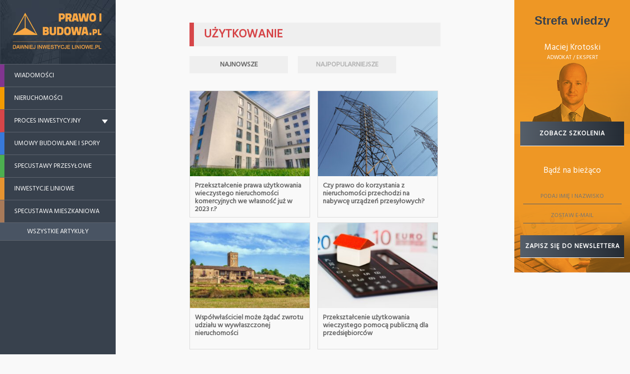

--- FILE ---
content_type: text/html; charset=UTF-8
request_url: https://prawoibudowa.pl/kategoria/proces-inwestycyjny/uzytkowanie/
body_size: 7742
content:
<!DOCTYPE html>
<html lang="pl-PL" prefix="og: http://ogp.me/ns#" style="margin-top: 0px !important;">
<head>
	<meta charset="UTF-8" />
	<meta name="viewport" content="width=device-width" />

	
	<title>Użytkowanie - Prawo i Budowa : Budownictwo i Nieruchomości</title>


	<meta name="robots" content="index,follow">


	<link rel="profile" href="https://gmpg.org/xfn/11" />
	<link rel="pingback" href="https://prawoibudowa.pl/xmlrpc.php" />
		<link href='https://fonts.googleapis.com/css?family=Hind&subset=latin,latin-ext' rel='stylesheet' type='text/css'>
	<!--[if lt IE 9]>
		<script src="https://prawoibudowa.pl/wp-content/themes/phogra/js/html5shiv.js" type="text/javascript"></script>
	<![endif]-->

	<meta name='robots' content='max-image-preview:large' />

<!-- This site is optimized with the Yoast SEO plugin v8.1 - https://yoast.com/wordpress/plugins/seo/ -->
<link rel="canonical" href="https://prawoibudowa.pl/kategoria/proces-inwestycyjny/uzytkowanie/" />
<link rel="next" href="https://prawoibudowa.pl/kategoria/proces-inwestycyjny/uzytkowanie/page/2/" />
<meta property="og:locale" content="pl_PL" />
<meta property="og:type" content="object" />
<meta property="og:title" content="Użytkowanie - Prawo i Budowa : Budownictwo i Nieruchomości" />
<meta property="og:url" content="https://prawoibudowa.pl/kategoria/proces-inwestycyjny/uzytkowanie/" />
<meta property="og:site_name" content="Prawo i Budowa : Budownictwo i Nieruchomości" />
<meta property="og:image" content="https://prawoibudowa.pl/wp-content/uploads/2015/03/ogimage.jpg" />
<meta property="og:image:secure_url" content="https://prawoibudowa.pl/wp-content/uploads/2015/03/ogimage.jpg" />
<meta property="og:image:width" content="200" />
<meta property="og:image:height" content="200" />
<!-- / Yoast SEO plugin. -->

<link rel='dns-prefetch' href='//s.w.org' />
<link rel='dns-prefetch' href='//m9m6e2w5.stackpathcdn.com' />
<link rel='dns-prefetch' href='//cdn.shareaholic.net' />
<link rel='dns-prefetch' href='//www.shareaholic.net' />
<link rel='dns-prefetch' href='//analytics.shareaholic.com' />
<link rel='dns-prefetch' href='//recs.shareaholic.com' />
<link rel='dns-prefetch' href='//partner.shareaholic.com' />
<link rel="alternate" type="application/rss+xml" title="Prawo i Budowa : Budownictwo i Nieruchomości &raquo; Kanał z wpisami" href="https://prawoibudowa.pl/feed/" />
<link rel="alternate" type="application/rss+xml" title="Prawo i Budowa : Budownictwo i Nieruchomości &raquo; Kanał z komentarzami" href="https://prawoibudowa.pl/comments/feed/" />
<link rel="alternate" type="application/rss+xml" title="Prawo i Budowa : Budownictwo i Nieruchomości &raquo; Kanał z wpisami zaszufladkowanymi do kategorii Użytkowanie" href="https://prawoibudowa.pl/kategoria/proces-inwestycyjny/uzytkowanie/feed/" />
<!-- Shareaholic - https://www.shareaholic.com -->
<link rel='preload' href='//cdn.shareaholic.net/assets/pub/shareaholic.js' as='script'/>
<script data-no-minify='1' data-cfasync='false'>
_SHR_SETTINGS = {"endpoints":{"local_recs_url":"https:\/\/prawoibudowa.pl\/wp-admin\/admin-ajax.php?action=shareaholic_permalink_related","ajax_url":"https:\/\/prawoibudowa.pl\/wp-admin\/admin-ajax.php","share_counts_url":"https:\/\/prawoibudowa.pl\/wp-admin\/admin-ajax.php?action=shareaholic_share_counts_api"},"site_id":"9463116b273c6edce590337e8cce59f8"};
</script>
<script data-no-minify='1' data-cfasync='false' src='//cdn.shareaholic.net/assets/pub/shareaholic.js' data-shr-siteid='9463116b273c6edce590337e8cce59f8' async ></script>

<!-- Shareaholic Content Tags -->
<meta name='shareaholic:site_name' content='Prawo i Budowa : Budownictwo i Nieruchomości' />
<meta name='shareaholic:language' content='pl-PL' />
<meta name='shareaholic:article_visibility' content='private' />
<meta name='shareaholic:site_id' content='9463116b273c6edce590337e8cce59f8' />
<meta name='shareaholic:wp_version' content='9.7.0' />

<!-- Shareaholic Content Tags End -->
		<script type="text/javascript">
			window._wpemojiSettings = {"baseUrl":"https:\/\/s.w.org\/images\/core\/emoji\/13.1.0\/72x72\/","ext":".png","svgUrl":"https:\/\/s.w.org\/images\/core\/emoji\/13.1.0\/svg\/","svgExt":".svg","source":{"concatemoji":"https:\/\/prawoibudowa.pl\/wp-includes\/js\/wp-emoji-release.min.js?ver=5.8.12"}};
			!function(e,a,t){var n,r,o,i=a.createElement("canvas"),p=i.getContext&&i.getContext("2d");function s(e,t){var a=String.fromCharCode;p.clearRect(0,0,i.width,i.height),p.fillText(a.apply(this,e),0,0);e=i.toDataURL();return p.clearRect(0,0,i.width,i.height),p.fillText(a.apply(this,t),0,0),e===i.toDataURL()}function c(e){var t=a.createElement("script");t.src=e,t.defer=t.type="text/javascript",a.getElementsByTagName("head")[0].appendChild(t)}for(o=Array("flag","emoji"),t.supports={everything:!0,everythingExceptFlag:!0},r=0;r<o.length;r++)t.supports[o[r]]=function(e){if(!p||!p.fillText)return!1;switch(p.textBaseline="top",p.font="600 32px Arial",e){case"flag":return s([127987,65039,8205,9895,65039],[127987,65039,8203,9895,65039])?!1:!s([55356,56826,55356,56819],[55356,56826,8203,55356,56819])&&!s([55356,57332,56128,56423,56128,56418,56128,56421,56128,56430,56128,56423,56128,56447],[55356,57332,8203,56128,56423,8203,56128,56418,8203,56128,56421,8203,56128,56430,8203,56128,56423,8203,56128,56447]);case"emoji":return!s([10084,65039,8205,55357,56613],[10084,65039,8203,55357,56613])}return!1}(o[r]),t.supports.everything=t.supports.everything&&t.supports[o[r]],"flag"!==o[r]&&(t.supports.everythingExceptFlag=t.supports.everythingExceptFlag&&t.supports[o[r]]);t.supports.everythingExceptFlag=t.supports.everythingExceptFlag&&!t.supports.flag,t.DOMReady=!1,t.readyCallback=function(){t.DOMReady=!0},t.supports.everything||(n=function(){t.readyCallback()},a.addEventListener?(a.addEventListener("DOMContentLoaded",n,!1),e.addEventListener("load",n,!1)):(e.attachEvent("onload",n),a.attachEvent("onreadystatechange",function(){"complete"===a.readyState&&t.readyCallback()})),(n=t.source||{}).concatemoji?c(n.concatemoji):n.wpemoji&&n.twemoji&&(c(n.twemoji),c(n.wpemoji)))}(window,document,window._wpemojiSettings);
		</script>
		<style type="text/css">
img.wp-smiley,
img.emoji {
	display: inline !important;
	border: none !important;
	box-shadow: none !important;
	height: 1em !important;
	width: 1em !important;
	margin: 0 .07em !important;
	vertical-align: -0.1em !important;
	background: none !important;
	padding: 0 !important;
}
</style>
	<link rel='stylesheet' id='wp-block-library-css'  href='https://prawoibudowa.pl/wp-includes/css/dist/block-library/style.min.css?ver=5.8.12' type='text/css' media='all' />
<link rel='stylesheet' id='contact-form-7-css'  href='https://prawoibudowa.pl/wp-content/plugins/contact-form-7/includes/css/styles.css?ver=5.0.4' type='text/css' media='all' />
<link rel='stylesheet' id='udefault-css'  href='https://prawoibudowa.pl/wp-content/plugins/ultimate-wp-query-search-filter/themes/default.css?ver=all' type='text/css' media='all' />
<link rel='stylesheet' id='wpctc_wpctc-css'  href='https://prawoibudowa.pl/wp-content/plugins/wp-category-tag-could/css/wpctc.min.css?ver=1.7.1' type='text/css' media='all' />
<link rel='stylesheet' id='ppress-frontend-css'  href='https://prawoibudowa.pl/wp-content/plugins/wp-user-avatar/assets/css/frontend.min.css?ver=3.1.19' type='text/css' media='all' />
<link rel='stylesheet' id='ppress-flatpickr-css'  href='https://prawoibudowa.pl/wp-content/plugins/wp-user-avatar/assets/flatpickr/flatpickr.min.css?ver=3.1.19' type='text/css' media='all' />
<link rel='stylesheet' id='ppress-select2-css'  href='https://prawoibudowa.pl/wp-content/plugins/wp-user-avatar/assets/select2/select2.min.css?ver=5.8.12' type='text/css' media='all' />
<link rel='stylesheet' id='wp-pagenavi-css'  href='https://prawoibudowa.pl/wp-content/plugins/wp-pagenavi/pagenavi-css.css?ver=2.70' type='text/css' media='all' />
<link rel='stylesheet' id='phogra-default-css'  href='https://prawoibudowa.pl/wp-content/themes/phogra/style.css?ver=1.6' type='text/css' media='all' />
<link rel='stylesheet' id='jquery-ui-css'  href='https://prawoibudowa.pl/wp-content/themes/phogra/css/jquery-ui.css?ver=5.8.12' type='text/css' media='all' />
<script type='text/javascript' src='https://prawoibudowa.pl/wp-includes/js/jquery/jquery.min.js?ver=3.6.0' id='jquery-core-js'></script>
<script type='text/javascript' src='https://prawoibudowa.pl/wp-includes/js/jquery/jquery-migrate.min.js?ver=3.3.2' id='jquery-migrate-js'></script>
<script type='text/javascript' src='https://prawoibudowa.pl/wp-content/plugins/wp-user-avatar/assets/flatpickr/flatpickr.min.js?ver=5.8.12' id='ppress-flatpickr-js'></script>
<script type='text/javascript' src='https://prawoibudowa.pl/wp-content/plugins/wp-user-avatar/assets/select2/select2.min.js?ver=5.8.12' id='ppress-select2-js'></script>
<script type='text/javascript' src='https://prawoibudowa.pl/wp-content/themes/phogra/js/cookies.js?ver=5.8.12' id='cookies-js'></script>
<script type='text/javascript' src='https://prawoibudowa.pl/wp-content/themes/phogra/js/jquery-ui.min.js?ver=5.8.12' id='jquery.ui.min-js'></script>
<script type='text/javascript' src='https://prawoibudowa.pl/wp-content/themes/phogra/js/jquery.ui.datepicker-regional.js?ver=5.8.12' id='jquery.datepicker-regional-js'></script>
<script type='text/javascript' src='https://prawoibudowa.pl/wp-content/themes/phogra/js/jquery.custom-1.0.js?ver=5.8.12' id='phogra-custom-js'></script>
<link rel="https://api.w.org/" href="https://prawoibudowa.pl/wp-json/" /><link rel="alternate" type="application/json" href="https://prawoibudowa.pl/wp-json/wp/v2/categories/172" /><link rel="EditURI" type="application/rsd+xml" title="RSD" href="https://prawoibudowa.pl/xmlrpc.php?rsd" />
<link rel="wlwmanifest" type="application/wlwmanifest+xml" href="https://prawoibudowa.pl/wp-includes/wlwmanifest.xml" /> 
<meta name="generator" content="WordPress 5.8.12" />
	<style type="text/css">
		.class_gwp_my_template_file {
			cursor:help;
		}
	</style>
		<style type="text/css">
					#logo a { color: #C6FF00 }
							#blog-listing .read-more { color: #C6FF00; }
					</style>
    <link rel="icon" href="https://prawoibudowa.pl/wp-content/uploads/2015/03/favicon.png" sizes="32x32" />
<link rel="icon" href="https://prawoibudowa.pl/wp-content/uploads/2015/03/favicon.png" sizes="192x192" />
<link rel="apple-touch-icon" href="https://prawoibudowa.pl/wp-content/uploads/2015/03/favicon.png" />
<meta name="msapplication-TileImage" content="https://prawoibudowa.pl/wp-content/uploads/2015/03/favicon.png" />
		<style type="text/css" id="wp-custom-css">
			/*
Tutaj możesz dodać własny CSS.

Naciśnij ikonkę pomocy, żeby dowiedzieć się więcej.
*/

.boldedit {

font-weight: bold;

}

.introduction {

font-size: 16px;
line-height: 24px;
color: #808080;
text-align: justify;
font-weight: bold;
margin-top: 15px !important;

}		</style>
		    <!-- Hotjar Tracking Code for krotoski-adwokaci.pl -->
    <script>
        (function(h,o,t,j,a,r){
            h.hj=h.hj||function(){(h.hj.q=h.hj.q||[]).push(arguments)};
            h._hjSettings={hjid:680369,hjsv:6};
            a=o.getElementsByTagName('head')[0];
            r=o.createElement('script');r.async=1;
            r.src=t+h._hjSettings.hjid+j+h._hjSettings.hjsv;
            a.appendChild(r);
        })(window,document,'https://static.hotjar.com/c/hotjar-','.js?sv=');
    </script>
    <meta name="google-site-verification" content="-UnTrZ85lJ8mtzD5KvlVc1sO3G6_hgrsv6nQhY63BK8" />

    <!-- Global site tag (gtag.js) - Google Analytics -->
    <script async src="https://www.googletagmanager.com/gtag/js?id=UA-60260868-3"></script>
    <script>
      window.dataLayer = window.dataLayer || [];
      function gtag(){dataLayer.push(arguments);}
      gtag('js', new Date());

      gtag('config', 'UA-60260868-3');
    </script>

</head>
<body class="archive category category-uzytkowanie category-172">

<!-- WEB PAGE -->
	<section id="page">
		<!-- SIDEBAR -->
		<section id="sidebar">
			<header>
				<a href="https://prawoibudowa.pl" title="" class="logo"><img src="https://prawoibudowa.pl/wp-content/themes/phogra/images/logo.png" alt="Inwestycje Liniowe"/></a>
			</header>
			<div class="menu_button showOnMobile"><p class="center">Menu <span class="sprite"></span></p></div>
			<section class="sidebar-inside">
				<section class="sidebar-content">
					<!-- NAVIGATION -->
					<nav id="categories" >
												<ul>
												
							<li class="cat-item cat-item-180"><a href="/kategoria/wiadomosci/">Wiadomości</a></li>
							<li class="cat-item cat-item-176"><a href="/kategoria/nieruchomosci/">Nieruchomości</a></li>
							<li class="cat-item cat-item-168 current-cat-parent"><a href="/kategoria/proces-inwestycyjny/">Proces inwestycyjny</a><p class="arrow"></p>
								<ul class="children">
									   <li class="cat-item cat-item-170"><a href="/kategoria/proces-inwestycyjny/przygotowanie-inwestycji/">Przygotowanie inwestycji</a></li>
									   <li class="cat-item cat-item-171"><a href="/kategoria/proces-inwestycyjny/budowa/">Budowa</a></li>
									<li class="cat-item cat-item-172"><a href="/kategoria/proces-inwestycyjny/uzytkowanie/">Użytkowanie</a></li>
									<li class="cat-item cat-item-169"><a href="/kategoria/proces-inwestycyjny/zamowienia-publiczne/">Zamówienia publiczne</a></li>
																	</ul>
							</li>
							<li class="cat-item cat-item-234"><a href="/kategoria/umowy-budowlane-i-spory/">Umowy budowlane i spory</a></li>
							<li class="cat-item cat-item-178"><a href="/kategoria/specustawy-przesylowe/">Specustawy przesyłowe</a></li>
							<li class="cat-item cat-item-236"><a href="/kategoria/inwestycje-liniowe/">Inwestycje liniowe</a></li>
							<li class="cat-item cat-item-240"><a href="/kategoria/specustawa-mieszkaniowa/">Specustawa mieszkaniowa</a></li>
							

						<li class="all"><a href="https://prawoibudowa.pl/artykuly/">Wszystkie artykuły</a></li>
						</ul>
											</nav>
				</section>
				<div id="endOfSidebar"></div>
			</section>
		</section>
		<!-- END SIDEBAR -->
		<div class="hideOnTablet">
            <section class="right_column sidebar">

	<div class="sidebar-col sidebar-header">
    <p>Strefa wiedzy</p>
  </div>
  
  <div class="sidebar-col sidebar-szkolenia">
    <div class="slider szkolenia-slider">
      <div class="szkolenia1">
        <div class="naglowek">
          <p>
            <span class="imie">Maciej Krotoski</span>
            <span class="funkcja">Adwokat / Ekspert</span>
          </p>
        </div>
        <div class="zdjecie">
          <img src="https://prawoibudowa.pl/wp-content/themes/phogra/images/strefa_wiedzy-krotoski_maciej.png" alt="">
        </div>
        <div class="side-button">
          <div class="side-button-content">
            <a href="https://prawoibudowa.pl/strefa-szkolen/">Zobacz szkolenia</a>
          </div>
        </div>
      </div>
      <div class="szkolenia2">
        <div class="naglowek">
          <p>
            <span class="imie">Łukasz Kułaga</span>
            <span class="funkcja">Radca prawny / Ekspert</span>
          </p>
        </div>
        <div class="zdjecie">
          <img src="https://prawoibudowa.pl/wp-content/themes/phogra/images/strefa_wiedzy-kulaga_lukasz.png" alt="">
        </div>
        <div class="side-button">
          <div class="side-button-content">
            <a href="https://prawoibudowa.pl/strefa-szkolen/">Zobacz szkolenia</a>
          </div>
        </div>
      </div>
      <div class="szkolenia3">
        <div class="naglowek">
          <p>
            <span class="imie">Jakub Arczyński</span>
            <span class="funkcja">Adwokat / Ekspert</span>
          </p>
        </div>
        <div class="zdjecie">
          <img src="https://prawoibudowa.pl/wp-content/themes/phogra/images/strefa_wiedzy-jakub_arczynski.png" alt="">
        </div>
        <div class="side-button">
          <div class="side-button-content">
            <a href="https://prawoibudowa.pl/strefa-szkolen/">Zobacz szkolenia</a>
          </div>
        </div>
      </div>
    </div>
  </div>
      <div class="sidebar-col sidebar-newsletter">
    <div class="naglowek">
      <p>Bądź na bieżąco</p>
    </div>
    <div class="newsletter-form">
      <form method="post" action="https://app.freshmail.com//pl/actions/subscribe/" target="_blank">
        <input type="hidden" name="subscribers_list_hash" value="2e48h65iz4" />
        <input type="text" class="freshmail_name" name="freshmail_name" placeholder="Podaj imię i nazwisko"/>
        <input type="text" class="freshmail_email" name="freshmail_email" placeholder="Zostaw e-mail"/>
        <div class="side-button">
          <div class="side-button-content">
            <input type="submit" value="Zapisz się do newslettera" class="submit"/>
          </div>
        </div>
      </form>
    </div>
    <div class="zdjecie">
      <img src="https://prawoibudowa.pl/wp-content/themes/phogra/images/strefa_wiedzy-newsletter.png" alt="">
    </div>
  </div>

</section>

<!-- Slick -->
<link rel="stylesheet" href="https://cdnjs.cloudflare.com/ajax/libs/slick-carousel/1.9.0/slick.min.css">
<link rel="stylesheet" href="https://cdnjs.cloudflare.com/ajax/libs/slick-carousel/1.9.0/slick-theme.min.css">
<script src="https://cdnjs.cloudflare.com/ajax/libs/slick-carousel/1.9.0/slick.min.js"></script>

<script>
	jQuery(document).ready(function(){
    // Home Slider
    jQuery('.szkolenia-slider').slick({
      autoplay: true,
      autoplaySpeed: 4000,
      slidesToShow: 1,
      slidesToScroll: 1,
      arrows: false,
      dots: false,
      fade: false,
      focusOnSelect: false,
    });
	});
</script>        </div>
		<!-- CONTENT -->
		<section id="content">

<section id="blog-listing" class="site-content category">
	  
	<section id="left_column" class="left">
	<section id="kategoria-172">
		<div class="title">
			<h1 class="upp cat-title-172">Użytkowanie</h1>
		</div>
		<div class="tabs upp">
			<ul>
				<li rel="newest" class="active">Najnowsze</li>
				<li rel="popular">Najpopularniejsze</li>
			</ul>
		</div>
		<div class="posts_list">
			<div class="newest mr-20" style="display:block;">
				
<article class="post post-1    thumbed" >
  
  <div class="content">
    <img width="232" height="173" src="https://prawoibudowa.pl/wp-content/uploads/2018/07/monument-kdf-building-prora-3390296_1920-271x202.jpg" class="attachment-245x173 size-245x173 wp-post-image" alt="" loading="lazy" />
    
    <h2 class="post-title"><span>
      Przekształcenie prawa użytkowania wieczystego nieruchomości komercyjnych we własność już w 2023 r.?    </span></h2>

    
  </div>

  <a href="https://prawoibudowa.pl/przeksztalcenie-prawa-uzytkowania-wieczystego-nieruchomosci-komercyjnych-we-wlasnosc-juz-w-2023-r/" class="read-more abs link"></a>

</article>


<article class="post post-2    thumbed" >
  
  <div class="content">
    <img width="232" height="173" src="https://prawoibudowa.pl/wp-content/uploads/2018/10/szkolenia2-271x202.jpg" class="attachment-245x173 size-245x173 wp-post-image" alt="" loading="lazy" />
    
    <h2 class="post-title"><span>
      Czy prawo do korzystania z nieruchomości przechodzi na nabywcę urządzeń przesyłowych?    </span></h2>

    
  </div>

  <a href="https://prawoibudowa.pl/czy-prawo-do-korzystania-z-nieruchomosci-przechodzi-na-nabywce-urzadzen-przesylowych/" class="read-more abs link"></a>

</article>


<article class="post post-3    thumbed" >
  
  <div class="content">
    <img width="232" height="173" src="https://prawoibudowa.pl/wp-content/uploads/2019/06/dom-zwrot-wywłaszczenie-271x202.jpg" class="attachment-245x173 size-245x173 wp-post-image" alt="Zwrot wywłaszczonej nieruchomości byłym właścicielom" loading="lazy" />
    
    <h2 class="post-title"><span>
      Współwłaściciel może żądać zwrotu udziału w wywłaszczonej nieruchomości    </span></h2>

    
  </div>

  <a href="https://prawoibudowa.pl/zwrot-wywlaszczonej-nieruchomosci-bylym-wlascicielom/" class="read-more abs link"></a>

</article>


<article class="post post-4    thumbed" >
  
  <div class="content">
    <img width="232" height="173" src="https://prawoibudowa.pl/wp-content/uploads/2019/04/house-366927_1920-271x202.jpg" class="attachment-245x173 size-245x173 wp-post-image" alt="Pomoc publiczna dopiero po przekształceniu" loading="lazy" />
    
    <h2 class="post-title"><span>
      Przekształcenie użytkowania wieczystego pomocą publiczną dla przedsiębiorców    </span></h2>

    
  </div>

  <a href="https://prawoibudowa.pl/przeksztalcenie-uzytkowania-wieczystego-pomoca-publiczna-dla-przedsiebiorcow/" class="read-more abs link"></a>

</article>


<article class="post post-5    thumbed" >
  
  <div class="content">
    <img width="232" height="173" src="https://prawoibudowa.pl/wp-content/uploads/2019/03/clock-4003126_1280-271x202.jpg" class="attachment-245x173 size-245x173 wp-post-image" alt="" loading="lazy" />
    
    <h2 class="post-title"><span>
      Upływ czasu może obronić wadliwe pozwolenie na budowę    </span></h2>

    
  </div>

  <a href="https://prawoibudowa.pl/uplyw-czasu-moze-obronic-wadliwe-pozwolenie-na-budowe/" class="read-more abs link"></a>

</article>


<article class="post post-6    thumbed" >
  
  <div class="content">
    <img width="232" height="173" src="https://prawoibudowa.pl/wp-content/uploads/2019/02/office-594132_1920-271x202.jpg" class="attachment-245x173 size-245x173 wp-post-image" alt="przekształcenie użytkowania wieczystego we własność bonifikata" loading="lazy" />
    
    <h2 class="post-title"><span>
      Przekształcenie użytkowania wieczystego – bonifikaty do poprawki, aktualizacje do umorzenia    </span></h2>

    
  </div>

  <a href="https://prawoibudowa.pl/przeksztalcenie-uzytkowania-wieczystego-bonifikaty-do-poprawki-aktualizacje-do-umorzenia/" class="read-more abs link"></a>

</article>


<article class="post post-7    thumbed" >
  
  <div class="content">
    <img width="232" height="173" src="https://prawoibudowa.pl/wp-content/uploads/2018/07/wspólnota-lokale-użytkowanie-wieczyste-przekształcenie-własność-271x202.jpg" class="attachment-245x173 size-245x173 wp-post-image" alt="" loading="lazy" />
    
    <h2 class="post-title"><span>
      Przekształcenie użytkowania wieczystego – czy coś trzeba zrobić?    </span></h2>

    
  </div>

  <a href="https://prawoibudowa.pl/przeksztalcenie-uzytkowania-wieczystego-czy-cos-trzeba-zrobic/" class="read-more abs link"></a>

</article>


<article class="post post-8    thumbed" >
  
  <div class="content">
    <img width="232" height="173" src="https://prawoibudowa.pl/wp-content/uploads/2019/01/laptop-3175111_1920-271x202.jpg" class="attachment-245x173 size-245x173 wp-post-image" alt="wadliwość decyzji administracyjnej" loading="lazy" />
    
    <h2 class="post-title"><span>
      Uzupełnienie czy sprostowanie decyzji administracyjnej?    </span></h2>

    
  </div>

  <a href="https://prawoibudowa.pl/uzupelnienie-czy-sprostowanie-decyzji-administracyjnej/" class="read-more abs link"></a>

</article>


<article class="post post-9    thumbed" >
  
  <div class="content">
    <img width="232" height="173" src="https://prawoibudowa.pl/wp-content/uploads/2018/12/blok-271x202.jpg" class="attachment-245x173 size-245x173 wp-post-image" alt="przekształcenie użytkowania wieczystego we własność ustawa" loading="lazy" srcset="https://prawoibudowa.pl/wp-content/uploads/2018/12/blok-271x202.jpg 271w, https://prawoibudowa.pl/wp-content/uploads/2018/12/blok-300x225.jpg 300w, https://prawoibudowa.pl/wp-content/uploads/2018/12/blok-768x576.jpg 768w, https://prawoibudowa.pl/wp-content/uploads/2018/12/blok-1024x768.jpg 1024w, https://prawoibudowa.pl/wp-content/uploads/2018/12/blok-640x480.jpg 640w, https://prawoibudowa.pl/wp-content/uploads/2018/12/blok-990x743.jpg 990w, https://prawoibudowa.pl/wp-content/uploads/2018/12/blok.jpg 1920w" sizes="(max-width: 232px) 100vw, 232px" />
    
    <h2 class="post-title"><span>
      Przekształcenie użytkowania wieczystego we własność &#8211; Nowelizacja    </span></h2>

    
  </div>

  <a href="https://prawoibudowa.pl/przeksztalcenie-uzytkowania-wieczystego-we-wlasnosc/" class="read-more abs link"></a>

</article>


<article class="post post-10    thumbed" >
  
  <div class="content">
    <img width="232" height="173" src="https://prawoibudowa.pl/wp-content/uploads/2018/10/akta-dokumenty-271x202.jpg" class="attachment-245x173 size-245x173 wp-post-image" alt="RPO za kopiowaniem akt przez organy" loading="lazy" />
    
    <h2 class="post-title"><span>
      Organy przestaną odmawiać kopiowania akt?    </span></h2>

    
  </div>

  <a href="https://prawoibudowa.pl/organy-przestana-odmawiac-kopiowania-akt/" class="read-more abs link"></a>

</article>


<article class="post post-11    thumbed" >
  
  <div class="content">
    <img width="232" height="173" src="https://prawoibudowa.pl/wp-content/uploads/2018/09/blocks-2903681_1280-271x202.jpg" class="attachment-245x173 size-245x173 wp-post-image" alt="przekształcenie użytkowania wieczystego we własność 2018" loading="lazy" />
    
    <h2 class="post-title"><span>
      Przekształcenie użytkowania wieczystego we własność – stare czy nowe przepisy?    </span></h2>

    
  </div>

  <a href="https://prawoibudowa.pl/przeksztalcenie-uzytkowania-wieczystego-stare-czy-nowe-przepisy/" class="read-more abs link"></a>

</article>


<article class="post post-12    thumbed" >
  
  <div class="content">
    <img width="232" height="173" src="https://prawoibudowa.pl/wp-content/uploads/2018/08/waloryzacja-271x202.jpg" class="attachment-245x173 size-245x173 wp-post-image" alt="użytkowanie wieczyste opłaty 2018" loading="lazy" />
    
    <h2 class="post-title"><span>
      Czeka nas aktualizacja opłat za użytkowanie wieczyste    </span></h2>

    
  </div>

  <a href="https://prawoibudowa.pl/czeka-nas-aktualizacja-oplat-za-uzytkowanie-wieczyste/" class="read-more abs link"></a>

</article>

																<div class='wp-pagenavi' role='navigation'>
<span class='pages'>Strona 1 z 3</span><span aria-current='page' class='current'>1</span><a class="page larger" title="Strona 2" href="https://prawoibudowa.pl/kategoria/proces-inwestycyjny/uzytkowanie/page/2/">2</a><a class="page larger" title="Strona 3" href="https://prawoibudowa.pl/kategoria/proces-inwestycyjny/uzytkowanie/page/3/">3</a><a class="nextpostslink" rel="next" aria-label="Next Page" href="https://prawoibudowa.pl/kategoria/proces-inwestycyjny/uzytkowanie/page/2/">&raquo;</a>
</div>			</div>
			<div class="popular mr-20">
				
<article class="post post-13    thumbed" >
  
  <div class="content">
    <img width="232" height="173" src="https://prawoibudowa.pl/wp-content/uploads/2018/07/monument-kdf-building-prora-3390296_1920-271x202.jpg" class="attachment-245x173 size-245x173 wp-post-image" alt="" loading="lazy" />
    
    <h2 class="post-title"><span>
      Przekształcenie prawa użytkowania wieczystego nieruchomości komercyjnych we własność już w 2023 r.?    </span></h2>

    
  </div>

  <a href="https://prawoibudowa.pl/przeksztalcenie-prawa-uzytkowania-wieczystego-nieruchomosci-komercyjnych-we-wlasnosc-juz-w-2023-r/" class="read-more abs link"></a>

</article>


<article class="post post-14    thumbed" >
  
  <div class="content">
    <img width="232" height="173" src="https://prawoibudowa.pl/wp-content/uploads/2018/10/szkolenia2-271x202.jpg" class="attachment-245x173 size-245x173 wp-post-image" alt="" loading="lazy" />
    
    <h2 class="post-title"><span>
      Czy prawo do korzystania z nieruchomości przechodzi na nabywcę urządzeń przesyłowych?    </span></h2>

    
  </div>

  <a href="https://prawoibudowa.pl/czy-prawo-do-korzystania-z-nieruchomosci-przechodzi-na-nabywce-urzadzen-przesylowych/" class="read-more abs link"></a>

</article>


<article class="post post-15    thumbed" >
  
  <div class="content">
    <img width="232" height="173" src="https://prawoibudowa.pl/wp-content/uploads/2019/06/dom-zwrot-wywłaszczenie-271x202.jpg" class="attachment-245x173 size-245x173 wp-post-image" alt="Zwrot wywłaszczonej nieruchomości byłym właścicielom" loading="lazy" />
    
    <h2 class="post-title"><span>
      Współwłaściciel może żądać zwrotu udziału w wywłaszczonej nieruchomości    </span></h2>

    
  </div>

  <a href="https://prawoibudowa.pl/zwrot-wywlaszczonej-nieruchomosci-bylym-wlascicielom/" class="read-more abs link"></a>

</article>


<article class="post post-16    thumbed" >
  
  <div class="content">
    <img width="232" height="173" src="https://prawoibudowa.pl/wp-content/uploads/2019/04/house-366927_1920-271x202.jpg" class="attachment-245x173 size-245x173 wp-post-image" alt="Pomoc publiczna dopiero po przekształceniu" loading="lazy" />
    
    <h2 class="post-title"><span>
      Przekształcenie użytkowania wieczystego pomocą publiczną dla przedsiębiorców    </span></h2>

    
  </div>

  <a href="https://prawoibudowa.pl/przeksztalcenie-uzytkowania-wieczystego-pomoca-publiczna-dla-przedsiebiorcow/" class="read-more abs link"></a>

</article>

<a href="https://prawoibudowa.pl/kategoria/proces-inwestycyjny/uzytkowanie/page/2/" >Następna strona &raquo;</a>
<article class="post post-17    thumbed" >
  
  <div class="content">
    <img width="232" height="173" src="https://prawoibudowa.pl/wp-content/uploads/2015/05/klklkk2-271x202.jpg" class="attachment-245x173 size-245x173 wp-post-image" alt="" loading="lazy" />
    
    <h2 class="post-title"><span>
      Czy wniesienie skargi do WSA wstrzymuje wykonanie planu zagospodarowania przestrzennego ?    </span></h2>

    
  </div>

  <a href="https://prawoibudowa.pl/czy-wniesienie-skargi-do-wsa-wstrzymuje-wykonanie-planu-zagospodarowania-przestrzennego/" class="read-more abs link"></a>

</article>


<article class="post post-18    thumbed" >
  
  <div class="content">
    <img width="232" height="173" src="https://prawoibudowa.pl/wp-content/uploads/2015/06/architect-254579_640-271x202.jpg" class="attachment-245x173 size-245x173 wp-post-image" alt="" loading="lazy" />
    
    <h2 class="post-title"><span>
      Ujawnienie decyzji z art. 124 u.g.n. w księdze wieczystej    </span></h2>

    
  </div>

  <a href="https://prawoibudowa.pl/ujawnienie-decyzji-z-art-124-u-g-n-w-ksiedze-wieczystej/" class="read-more abs link"></a>

</article>


<article class="post post-19    thumbed" >
  
  <div class="content">
    <img width="232" height="173" src="https://prawoibudowa.pl/wp-content/uploads/2019/01/laptop-3175111_1920-271x202.jpg" class="attachment-245x173 size-245x173 wp-post-image" alt="wadliwość decyzji administracyjnej" loading="lazy" />
    
    <h2 class="post-title"><span>
      Uzupełnienie czy sprostowanie decyzji administracyjnej?    </span></h2>

    
  </div>

  <a href="https://prawoibudowa.pl/uzupelnienie-czy-sprostowanie-decyzji-administracyjnej/" class="read-more abs link"></a>

</article>


<article class="post post-20    thumbed" >
  
  <div class="content">
    <img width="232" height="173" src="https://prawoibudowa.pl/wp-content/uploads/2018/08/financing-3536755_1920-271x202.jpg" class="attachment-245x173 size-245x173 wp-post-image" alt="Opłata jednorazowa" loading="lazy" />
    
    <h2 class="post-title"><span>
      Jednorazowa opłata z tytułu przekształcenia i bonifikaty &#8211; zniesienie użytkowania wieczystego    </span></h2>

    
  </div>

  <a href="https://prawoibudowa.pl/jednorazowa-oplata-z-tytulu-przeksztalcenia-i-bonifikaty-zniesienie-uzytkowania-wieczystego/" class="read-more abs link"></a>

</article>


<article class="post post-21    thumbed" >
  
  <div class="content">
    <img width="232" height="173" src="https://prawoibudowa.pl/wp-content/uploads/2018/08/architecture-1867451_1280-271x202.jpg" class="attachment-245x173 size-245x173 wp-post-image" alt="Przekazanie drogi gminie" loading="lazy" srcset="https://prawoibudowa.pl/wp-content/uploads/2018/08/architecture-1867451_1280-271x202.jpg 271w, https://prawoibudowa.pl/wp-content/uploads/2018/08/architecture-1867451_1280-300x225.jpg 300w, https://prawoibudowa.pl/wp-content/uploads/2018/08/architecture-1867451_1280-768x576.jpg 768w, https://prawoibudowa.pl/wp-content/uploads/2018/08/architecture-1867451_1280-1024x768.jpg 1024w, https://prawoibudowa.pl/wp-content/uploads/2018/08/architecture-1867451_1280-990x743.jpg 990w, https://prawoibudowa.pl/wp-content/uploads/2018/08/architecture-1867451_1280.jpg 1280w" sizes="(max-width: 232px) 100vw, 232px" />
    
    <h2 class="post-title"><span>
      Przekazanie drogi gminie, a służebność przesyłu    </span></h2>

    
  </div>

  <a href="https://prawoibudowa.pl/przekazanie-drogi-gminie-a-sluzebnosc-przesylu/" class="read-more abs link"></a>

</article>

				<div class="listing-pagination">
									</div>
			</div>
		</div>
	</section>
	</section>
	<br class="clear showOnTablet"/>
</section>

	<div class="showOnTablet inner"><section class="right_column">
	<div class="left">
		<section class="il strefa left">
			<p class="upp left">Inwestycje<br/>liniowe</p>
			<div class="arrow left"></div>
			<div class="pamper left"><div class="sprite"></div></div>
			<a href="http://inwestycjeliniowe.pl/kategoria/inwestycje-liniowe/" title="" class="abs link"></a>
		</section>
		<section class="si strefa left">
			<p class="upp left">Strefa<br/>szkoleń</p>
			<div class="arrow left"></div>
			<div class="pamper left"><div class="sprite"></div></div>
			<a href="https://prawoibudowa.pl/strefa-szkolen/" title="" class="abs link"></a>
		</section>
		<section class="kontakt strefa left wfooterze">
			<p class="upp left">Kontakt</p>
			<div class="arrow left"></div>
			<div class="icon left"><div class="sprite"></div></div>
			<a href="https://prawoibudowa.pl/skontaktuj-sie-z-nami/" title="" class="abs link"></a>
		</section>
	</div>
	<div class="right">
		<section class="searchbox right">
			<p class="upp left"><a href="https://prawoibudowa.pl/wyszukiwarka/" title="">Szukaj</a></p>
			<div class="arrow left"></div>
			<div class="lupa left"><div class="sprite"></div></div>
			<form method="get" action="/">
				<input type="hidden" name="unonce" value="86d04e9296">
				<input type="hidden" name="uformid" value="144">
				<input type="hidden" name="s" value="uwpsfsearchtrg">
				<input type="text" name="skeyword" placeholder="Wpisz frazę..." class="uwpqsf_id_key uwpqsftext" value=""/>
				<input type="submit" value="Wyślij" class="submit indent"/>
			</form>
		</section>
		<section class="newsletter right">
			<p class="upp left">Newsletter</p>
			<div class="arrow left"></div>
			<div class="samolot left"><div class="sprite"></div></div>
			<form method="post" action="https://app.freshmail.com//pl/actions/subscribe/" target="_blank">
				<input type="hidden" name="subscribers_list_hash" value="2e48h65iz4" />
				<input type="text" class="freshmail_email" name="freshmail_email" placeholder="Twój e-mail..."/>
				<input type="submit" value="Wyślij" class="submit indent"/>
			</form>
		</section>
		<section class="il strefa left showOn530">
			<p class="upp left">Inwestycje<br/>liniowe</p>
			<div class="arrow left"></div>
			<div class="pamper left"><div class="sprite"></div></div>
			<a href="http://inwestycjeliniowe.pl/kategoria/inwestycje-liniowe/" title="" class="abs link"></a>
		</section>
		<section class="si strefa left showOn530">
			<p class="upp left">Strefa<br/>szkoleń</p>
			<div class="arrow left"></div>
			<div class="pamper left"><div class="sprite"></div></div>
			<a href="https://prawoibudowa.pl/strefa-szkolen/" title="" class="abs link"></a>
		</section>
		<section class="kontakt strefa left showOn530 wfooterze">
			<p class="upp left">Kontakt</p>
			<div class="arrow left"></div>
			<div class="icon left"><div class="sprite"></div></div>
			<a href="https://prawoibudowa.pl/skontaktuj-sie-z-nami/" title="" class="abs link"></a>
		</section>
		<section class="check_offer right" style="position:relative;">
			<p class="upp left">Dowiedz <br/>się jak<br/>możemy<br/>Tobie<br/>pomóc</p>
			<div class="right sprite"></div>
			<a href="https://prawoibudowa.pl/jak-mozemy-pomoc/" target="_blank" class="abs link"></a>
		</section>
	</div>
	
	
		
		
		
		
	
</section></div>
	</section>
	<!-- END CONTENT-->

</section>
<!-- END WEB PAGE -->
<footer class="upp">
	<section class="top">
		<section class="inner">
			<p class="left hideOnMobile">Portal <span class="hideOn1299">Inwestycje Liniowe </span>powstaje przy współpracy z <span class="hideOn530"> kancelarią</span>:</p>
			<p class="left showOnMobile">Portal <br/>prowadzi:</p>
			<a href="https://www.krotoski-adwokaci.pl/" title="" target="_blank" class="sprite left logo"></a>
			<div class="right goToTop hideOn530"><div class="sprite arrow"></div></div>
		</section>
	</section>
	<section class="bottom">
		<section class="inner">
			<ul>
				<li><a href="https://prawoibudowa.pl/o-portalu/" title="">O portalu</a></li>
				<li><a href="https://prawoibudowa.pl/polityka-cookies/" title="">Polityka cookies</a></li>
				<li><a href="https://prawoibudowa.pl/nota-prawna/" title="">Nota prawna</a></li>
			</ul>
			<div class="right goToTop showOn530"><div class="sprite arrow"></div></div>
			<div id="ts">
				<div class="label"><a href="https://tomczak-stanislawski.pl" title="" target="_blank" class="abs link"></a></div>
				<div class="left">
					<p class="uppercase">Strategia, Realizacja, Wsparcie</p>
					<a href="https://tomczak-stanislawski.pl" title="" target="_blank">
						Tomczak | Stanisławski
					</a>
				</div>
			</div>
		</section>
	</section>
</footer>
<script type='text/javascript' id='contact-form-7-js-extra'>
/* <![CDATA[ */
var wpcf7 = {"apiSettings":{"root":"https:\/\/prawoibudowa.pl\/wp-json\/contact-form-7\/v1","namespace":"contact-form-7\/v1"},"recaptcha":{"messages":{"empty":"Potwierd\u017a, \u017ce nie jeste\u015b robotem."}}};
/* ]]> */
</script>
<script type='text/javascript' src='https://prawoibudowa.pl/wp-content/plugins/contact-form-7/includes/js/scripts.js?ver=5.0.4' id='contact-form-7-js'></script>
<script type='text/javascript' id='uwpqsfscript-js-extra'>
/* <![CDATA[ */
var ajax = {"url":"https:\/\/prawoibudowa.pl\/wp-admin\/admin-ajax.php"};
/* ]]> */
</script>
<script type='text/javascript' src='https://prawoibudowa.pl/wp-content/plugins/ultimate-wp-query-search-filter/classes/scripts/uwpqsfscript.js?ver=1.0' id='uwpqsfscript-js'></script>
<script type='text/javascript' src='https://prawoibudowa.pl/wp-content/plugins/wp-category-tag-could/javascript/jquery.tagcanvas.min.js?ver=1.7.1' id='wpctc_jquery-tagcanvas-js'></script>
<script type='text/javascript' src='https://prawoibudowa.pl/wp-content/plugins/wp-category-tag-could/javascript/wpctc.tagcanvas.min.js?ver=1.7.1' id='wpctc_wpctc-tagcanvas-js'></script>
<script type='text/javascript' src='https://prawoibudowa.pl/wp-content/plugins/wp-category-tag-could/javascript/jquery.style.min.js?ver=1.7.1' id='wpctc_jquery-style-js'></script>
<script type='text/javascript' src='https://prawoibudowa.pl/wp-content/plugins/wp-category-tag-could/javascript/wp-category-tag-cloud.min.js?ver=1.7.1' id='wpctc_wp-category-tag-cloud-js'></script>
<script type='text/javascript' id='ppress-frontend-script-js-extra'>
/* <![CDATA[ */
var pp_ajax_form = {"ajaxurl":"https:\/\/prawoibudowa.pl\/wp-admin\/admin-ajax.php","confirm_delete":"Are you sure?","deleting_text":"Deleting...","deleting_error":"An error occurred. Please try again.","nonce":"80231ef2f2","disable_ajax_form":"false"};
/* ]]> */
</script>
<script type='text/javascript' src='https://prawoibudowa.pl/wp-content/plugins/wp-user-avatar/assets/js/frontend.min.js?ver=3.1.19' id='ppress-frontend-script-js'></script>
<script type='text/javascript' src='https://prawoibudowa.pl/wp-includes/js/wp-embed.min.js?ver=5.8.12' id='wp-embed-js'></script>

</body>
</html>


--- FILE ---
content_type: text/css
request_url: https://prawoibudowa.pl/wp-content/themes/phogra/style.css?ver=1.6
body_size: 439
content:
/*
Theme Name: Phogra
Author: the Templatypus team
Author URI: http://templatypus.com/
Theme URI: http://templatypus.com/gallery/details/template/phogra
Description: Phogra is a responsive and customizable photography portfolio. It is our interpretation of how a photofolio should look like. As with all of our templates, we focused on usability across various devices, starting with smartphones. This is what a photography portfolio should be about: showing off your photography skills through the display of large photos. So we focused on that and we added a nice little menu to wrap things together.
Version: 1.9
License: GNU General Public License v3 or later
License URI: http://www.gnu.org/licenses/gpl-3.0.html
Tags: fluid-layout, responsive-layout, custom-menu, featured-images, theme-options, dark, green, left-sidebar, custom-background, custom-colors, custom-menu, full-width-template, photoblogging
Text Domain: templaty
*/

@import url("css/fonts.css");
@import url("css/main.css?v=1.6");
@import url("css/responsive.css");

.sticky {
	display: block;
}
.wp-caption {
    max-width: 100%;
}
.wp-caption-text,
.gallery-caption ,
.bypostauthor  {
	font-weight: normal;
}

.alignleft {
  	float: left;
  	margin: 0px 10px 10px 0px;
}
.alignright {
  	float: right;
  	margin: 0px 0px 10px 0px;
}
.aligncenter {
  	display: block;
  	margin: 0px auto 10px;
}


--- FILE ---
content_type: text/css
request_url: https://prawoibudowa.pl/wp-content/themes/phogra/css/main.css?v=1.6
body_size: 11091
content:
#wpadminbar{display:none !important;}
html{margin-top: 0px !important;}
/* CSS Reset */
.clear{clear:both;}
.left{float:left;}
.left.wide{float:left;width:100%;}
.right,.sprite.right{float:right;}
.indent{text-indent:-99999px;}
.center{text-align:center;}
.upp{text-transform:uppercase;}
.sprite{background: url(../images/sprite.png) 0 0 no-repeat;float:left;}
.rel{position:relative;}
.abs{position:absolute;}
.bottom{bottom:0;}
.abs.bottom{bottom:0 !important;position:absolute !important;}
.abs.link{width:100%;height:100%;position:absolute;top:0;left:0;z-index:2;}
.mr-20{margin-right:-20px;}
body,
fieldset,
input,
textarea {
	border: 0px none;
	margin: 0px;
	outline: none;
	padding: 0px;
}
a {
	color: #fff;
	cursor: pointer;
	outline: none;
}
a:hover { color: #fda843; }
a img { border: 0px none; }
p{text-align:justify;}
input::-moz-focus-inner,
button {
    border: 0;
    padding: 0;
}


/* Page Layout */
body, html { height: 100%; }
body {
	background: #f9f9f9;
	color: #686c68;
	font-family: 'Exo', sans-serif;
	font-family: 'Hind', sans-serif;
	font-size: 15px;
	line-height: 1.5;
}
input, textarea { 
	font-family: 'Exo', sans-serif;
	font-family: 'Hind', sans-serif;
	font-size: 15px; 
}

#background-image {
	position: fixed;
	min-width: 100%;
	min-height: 100%;
	z-index: 1;
}

#page {
	width: 100%;
	/*overflow:hidden;*/
	position: relative;
	z-index: 2;
}
#page.full-size { height: 100%; }
	
/* Header */
header{width:100%;height:130px;line-height:130px;text-align:center;background: #343e4b url(../images/header_bg.jpg) center top no-repeat;}
	header .logo img{max-width:100%;vertical-align:middle;}
	
/* Sidebar */
#sidebar {
	background: #38414d;
	float: left;
	text-transform: uppercase;
	position: fixed;
	left: 0;
	top: 0;
	width: 235px;
	height: 100%;
	z-index: 3;
	color:#fafafa;
}
#sidebar .sidebar-inside {float: left;width: 100%;}
	#sidebar .sidebar-content #categories{float: left;width: 100%;}
	#sidebar .sidebar-content nav ul {border-top:1px solid #5f6670;}
		#sidebar .sidebar-content nav ul li{ border-bottom:1px solid #5f6670;font-size:13px;float: left;width: 235px;}
		#sidebar .sidebar-content nav ul li.all{text-align:center;}
		#sidebar .sidebar-content nav ul li.all a{padding:0;height:35px;line-height:35px;background:#495463;}
		#sidebar .sidebar-content nav ul li.all a:hover{background:#5F6978;}
		#sidebar .sidebar-content nav > ul > li.cat-item-168{width: 225px;}
			#sidebar .sidebar-content nav ul li a{height:45px;padding-left:20px;line-height:45px;display:block;-webkit-transition: all 200ms linear;-o-transition: all 200ms linear;-moz-transition: all 200ms linear;}
			#sidebar .sidebar-content nav ul li.cat-item-177 a{padding-top:15px;line-height:15px; }
	#sidebar .sidebar-content nav .linkedin {margin:20px;float:left;opacity:0.7;}
	#sidebar .sidebar-content nav .linkedin:hover{opacity:1;}
		

		#sidebar .sidebar-content nav ul li ul{display:none;padding:10px 0 10px 0px;float:left;background:#495463;width: 226px;}
			#sidebar .sidebar-content nav ul li ul li{line-height:20px;height:20px;border:0;padding-left: 0px;width: 226px;height:auto;}
				#sidebar .sidebar-content nav ul li ul li a{line-height:20px;height:20px;border:0;padding-left:10px;padding-left:35px !important;padding-top:4px;padding-bottom:4px;line-height:14px;height:auto;}
				#sidebar .sidebar-content nav ul li ul li a:hover{background:#38414d;}
			#categories .cat-item-1,.cat-item-1 a,.cat-title-1,#categories .cat-item-168,.cat-item-168 a,.cat-title-168 {border-left:9px solid #d64649;}
			.cat-item-2 a,.cat-title-2{border-left:9px solid #f39a00;}
			.cat-item-176 a,.cat-title-176{border-left:9px solid #f39a00;}
			.cat-item-3 a,.cat-title-3{border-left:9px solid #84811e;}
			.cat-item-177 a,.cat-title-177{border-left:9px solid #84811e;}
			.cat-item-236 a,.cat-title-236{border-left:9px solid #e69330;}
			.cat-item-4 a,.cat-title-4{border-left:9px solid #3f5126;}
			.cat-item-5 a,.cat-title-5{border-left:9px solid #a87a59;}
			.cat-item-178 a,.cat-title-178{border-left:9px solid #4caf50;}
			.cat-item-240 a,.cat-title-240{border-left:9px solid #a87a59;}
			.cat-item-6 a,.cat-title-6{border-left:9px solid #2f8dfe;}
			.cat-item-180 a,.cat-title-180{border-left:9px solid #81358f;}
			.cat-item-8 a,.cat-title-8{border-left:9px solid #c776b4;}
			.cat-item-88 a,.cat-title-88{border-left:9px solid #3879d9;}
			.cat-item-234 a,.cat-title-234{border-left:9px solid #3879d9;}
			.cat-item-9 a,.cat-item-79 a,.cat-item-80 a,.cat-item-81 a,.cat-item-82 a,.cat-item-83 a,
			.cat-title-9,.cat-title-79,.cat-title-80,.cat-title-81,.cat-title-82,.cat-title-83{border-left:9px solid #d64649;}
			.cat-item-169 a,.cat-item-170 a,.cat-item-171 a,.cat-item-172 a,.cat-item-173 a,.cat-item-174 a,.cat-item-175 a,
			.cat-title-169,.cat-title-170,.cat-title-171,.cat-title-172,.cat-title-173,.cat-title-174,.cat-title-175{border-left:9px solid #d64649;}
			.cat-title-page,.cat-title-85{border-left:9px solid #d7d7d7;}
			#categories .cat-item-1 a,#categories .cat-item-168 a{border:0;}
		#sidebar .sidebar-content nav ul li.cat-item-1 > a,#sidebar .sidebar-content nav ul li.cat-item-168 > a{width:141px;width:163px;float:left;}
		#sidebar .sidebar-content nav ul li.cat-item-1 > .arrow,#sidebar .sidebar-content nav ul li.cat-item-168 > .arrow{width:100%;width:45px;height:45px;background-position:right -312px;cursor:pointer;position:absolute;right:0;margin:0;}
		#sidebar .sidebar-content nav ul li.cat-item-1 > .arrow::after,#sidebar .sidebar-content nav ul li.cat-item-168 > .arrow::after{content:'';position:absolute;top:20px;left:17px;width: 0;height: 0;border-style: solid;border-width: 8px 6px 0 6px;border-color: #ffffff transparent transparent transparent;}
		#sidebar .sidebar-content nav > ul > li.cat-item:hover{background-color:#495463;}
		#sidebar .sidebar-content nav > ul > li.cat-item:hover a{border-left-width:25px;padding-left:14px;}
		#sidebar .sidebar-content nav > ul > li.cat-item-1:hover a,#sidebar .sidebar-content nav > ul > li.cat-item-168:hover a{border-left-width:9px;padding-left:20px;}
	#sidebar .sidebar-content .close_menu{ font-size:24px;font-weight:bold;margin:10px 0 0 0;cursor:pointer;}
		#sidebar .sidebar-content .close_menu .sprite{width:37px;height:18px;background-position:-141px -117px;margin: 9px 20px 0 0;}

		

/* End Header */

/* Navigation */
#sidebar nav ul {
	list-style-type: none;
	margin: 0px;
	font-size: 18px;
	padding: 0px;
}
#sidebar nav a { text-decoration: none; }
#sidebar nav a:hover { color: #fff; }
#sidebar nav .current-item a,
#sidebar nav .current_page_item a { color: #c6ff00; }


.right_column {width: 235px;position:fixed;right:0;top:20px;z-index:3;}
	.right_column  > section,.right_column  > div > section{width: 100%;margin:0 0 8px 0;-webkit-transition: all 200ms linear;-o-transition: all 200ms linear;-moz-transition: all 200ms linear;}
	.right_column  section.strefa{position:relative;}
	.right_column  .searchbox{width:470px;margin-right:-235px;background: #38414d;}
	.right_column  .searchbox:hover{margin-right:0;}
	.right_column  .searchbox p{padding:0px 0 0px 20px;width:113px;background:#38414d;color:#fff;font-size:13px;line-height:18px;margin:0;}
		.right_column  .searchbox a{text-decoration:none;display:block;padding:14px 0;}
		.right_column  .searchbox .arrow{width:0;height:0;border-left:24px solid #38414d;border-top: 23px solid #495463;border-bottom: 23px solid #495463;}
		.right_column  .searchbox .lupa{width:78px;height:46px;background:#495463;}
			.right_column  .searchbox .lupa .sprite{width:21px;height:21px;background-position:0px 0px;margin:14px 0 0 27px;}
			.right_column  .searchbox:hover .lupa .sprite{display:none;}
		.right_column  .searchbox form{background: #495463;height: 46px;float: left;width: 235px;}
		.right_column  form input[type=text]{height: 30px;margin: 8px 0 0 0;padding: 0 15px;width: 170px;}
		.right_column  .searchbox form input[type=submit]{height: 29px;width:29px;float:right;background:url(../images/sprite.png) 0 0 no-repeat;border:4px solid #495463; margin:9px 2px 0 0;cursor:pointer;}
	.right_column  .newsletter {width:470px;margin-right:-235px;background: #E7932F;}
	.right_column  .newsletter:hover {margin-right:0;}
		.right_column  .newsletter p{padding:14px 0 14px 20px;width:113px;background:#E7932F;color:#fff;font-size:13px;line-height:18px;margin:0;}
			.right_column  .newsletter .arrow{width:0;height:0;border-left:24px solid #E7932F;border-top: 23px solid #FDA843;border-bottom: 23px solid #FDA843;}
			.right_column  .newsletter .samolot{width:78px;height:46px;background:#FDA843;}
				.right_column  .newsletter .samolot .sprite{width:28px;height:19px;background-position:0px -21px;margin:16px 0 0 24px;}
				.right_column  .newsletter:hover .samolot .sprite{display:none;}
			.right_column  .newsletter form{background: #FDA843;height: 46px;float: left;width: 235px}
			.right_column  .newsletter form input[type=submit]{height: 22px;width:32px;float:right;background:url(../images/sprite.png) 0 -21px no-repeat;border:2px solid #FDA843; margin:13px 2px 0 0;cursor:pointer;}
	.right_column  .kontakt {background: #495463;}
		.right_column  .kontakt p{padding:14px 0 14px 20px;width:116px;background:#38414d;color:#fff;font-size:13px;line-height:18px;margin:0;}
		.right_column  .kontakt.wfooterze p{padding:29px 0 29px 20px;}
			.right_column  .kontakt .arrow{width:0;height:0;border-left:24px solid #38414d;border-top: 23px solid #495463;border-bottom: 23px solid #495463;}
			.right_column  .kontakt.wfooterze .arrow{border-left:30px solid #38414d;border-top: 38px solid #495463;border-bottom: 38px solid #495463;}
				.right_column  .kontakt .icon{width:69px;height:46px;}
				.right_column  .kontakt .icon .sprite{width: 35px;height: 18px;background-position: 6px -175px;margin: 17px 0 0 19px;}
				.right_column  .kontakt.wfooterze .icon .sprite{margin-top: 30px;}
	.right_column  .sw {background:#3d706a;}
		.right_column  .sw p{padding:20px 0 20px 20px;width:116px;background:#30615b;color:#fff;font-size:13px;line-height:18px;margin:0;}
			.right_column  .sw .arrow{width:0;height:0;border-left:30px solid #30615b;border-top: 38px solid #3d706a;border-bottom: 38px solid #3d706a;}
			.right_column  .sw .pamper{width:69px;height:76px;}
				.right_column  .sw .pamper .sprite{width:35px;height:38px;background-position:0px -39px;margin:18px 0 0 19px;}
	.right_column  .si{background:#a06854;}
		.right_column  .si p{padding:20px 0 20px 20px;width:116px;background:#8d5541;color:#fff;font-size:13px;line-height:18px;margin:0;}
			.right_column  .si .arrow{width:0;height:0;border-left:30px solid #8d5541;border-top: 38px solid #a06854;border-bottom: 38px solid #a06854;}
			.right_column  .si .pamper{width:69px;height:76px;}
				.right_column  .si .pamper .sprite{width:35px;height:46px;background-position:0px -77px;margin:18px 0 0 19px;}
	.right_column  .sp {background:#703a65;}
		.right_column  .sp p{padding:20px 0 20px 20px;width:116px;background:#613057;color:#fff;font-size:13px;line-height:18px;margin:0;}
			.right_column  .sp .arrow{width:0;height:0;border-left:30px solid #613057;border-top: 38px solid #703a65;border-bottom: 38px solid #703a65;}
			.right_column  .sp .pamper{width:69px;height:76px;}
				.right_column  .sp .pamper .sprite{width:35px;height:38px;background-position:0px -122px;margin:18px 0 0 19px;}
	.right_column  .il {background:#fda843;}
		.right_column  .il p{padding:20px 0 20px 20px;width:116px;background:#E7932F;color:#fff;font-size:13px;line-height:18px;margin:0;}
			.right_column  .il .arrow{width:0;height:0;border-left:30px solid #E7932F;border-top: 38px solid #fda843;border-bottom: 38px solid #fda843;}
			.right_column  .il .pamper{width:69px;height:76px;}
				.right_column  .il .pamper .sprite{width:35px;height:34px;background:url(../images/il.png);margin:18px 0 0 19px;}
	.right_column  .check_offer{background:#38414d;}
	.right_column  .check_offer p{padding:51px 0 51px 20px;width:114px;color:#fff;font-size:13px;line-height:18px;margin:0;}
	.right_column  .check_offer .right{width:101px;height:192px;background-position:-35px 0;}
	.right_column  .pomoc{width:100%;height:211px;height:195px;background-position:-2px -250px;}
	.right_column  .pomoc p{position: absolute;left:0;bottom:0;background: rgba(47, 61, 79, 0.95);padding: 17px;margin: 0;font-size: 13px;color: #fff;font-weight: 100;line-height: 17px;}
	.right_column  .pomoc p::before{position: absolute;left:100%;bottom:0;border-width: 85px 0 0 45px;border-color: transparent transparent transparent rgba(47, 61, 79, 0.95);content:'';width: 0;height: 0;border-style: solid;}
	.right_column  .pomoc p::after{position: absolute;left:100%;bottom:0;margin-left:20px;border-width: 5px 0 5px 10px;border-color: transparent transparent transparent #f39a00;content:'';width: 0;height: 0;border-style: solid;}
	.right_column  .prowadzi {background: #38414d;}
	.right_column  .prowadzi p{padding:14px 0 14px 20px;width:77px;background:#38414d;color:#fff;font-size:13px;line-height:18px;margin:0;}
	.right_column  .prowadzi .right{width:138px;height:64px;background:#38414d;}
		.right_column  .prowadzi .right .sprite{width:103px;height:30px;background-position:-136px 0;margin:18px 0 0 10px;}
	.right_column  .ghostbox{background:#38414d;-webkit-transition: all 0ms linear;-o-transition: all 0ms linear;-moz-transition: all 0ms linear;min-height:200px;}
	
	.right_column  .produkt{background-color:#38414d;background-size:cover;height:130px;}
	.right_column  .produkt .overlay{width:100%;height:100%;position:absolute;top:0;left:0;background:rgba(0,0,0,0.4);-webkit-transition: all 0.3s ease-out;-moz-transition: all 0.3s ease-out;-o-transition: all 0.3s ease-out;transition: all 0.3s ease-out;}
	.right_column  .produkt:hover .overlay{background:rgba(0,0,0,0.1);}
	.right_column  .produkt .table{display:table;height:100%;width:100%;vertical-align:middle;position:relative;z-index:2;}
	.right_column  .produkt .table > p{display:table-cell;width:100%;vertical-align:middle;padding:0 10px;text-align:center;color:#fff;text-shadow:0px 0px 5px rgba(0,0,0,0.7),0px 0px 10px rgba(0,0,0,0.7),0px 0px 10px rgba(0,0,0,0.7),0px 0px 15px rgba(0,0,0,0.7),0px 0px 20px rgba(0,0,0,0.7);}
		
	
	
	
/* End Navigation */

.showOn1560,.showOn1299,.showOn1024,.showOnTablet,.showOnMobile,.showOn530{display:none;}
.inner{width:1040px;margin:0 auto;}
footer{height:144px;width:100%;background:#e8e8e8;font-size:14px;color:#818181;float:left;}
	footer .top {float:left;width:100%;height:72px;line-height:72px;}
		footer .top p{margin:0;}
		footer .top .logo{margin: 21px 0 0 50px;width: 120px;height: 33px;background-position: -251px -8px;}
		footer .goToTop{width: 72px;height: 72px;background:#d6d6d6;cursor:pointer;}
		footer .goToTop:hover{background:#cbcbcb;}
			footer .goToTop .sprite{width: 38px;height: 20px;background-position: -143px -49px;margin: 26px 0 0 17px;}
	footer .bottom{height:72px;float:left;width:100%;line-height:72px;background:#cbcbcb;}
		footer .bottom .inner{position:relative;}
		footer .bottom ul{padding:0;margin:0;list-style:none;}
			footer .bottom ul li{margin:0 30px 0 0;float:left;}
				footer .bottom ul li a{text-decoration:none;color:#818181;}
				footer .bottom ul li a:hover{text-decoration:underline;}
	#ts {height: 72px;width: 72px;color:#fff;position: absolute;right:0;overflow: hidden;-webkit-transition: all 0.3s ease-out;-moz-transition: all 0.3s ease-out;-o-transition: all 0.3s ease-out;transition: all 0.3s ease-out;background: rgb(35,35,35);background: url([data-uri]);background: -moz-linear-gradient(top,  rgba(35,35,35,1) 0%, rgba(41,41,41,1) 50%, rgba(35,35,35,1) 100%);background: -webkit-gradient(linear, left top, left bottom, color-stop(0%,rgba(35,35,35,1)), color-stop(50%,rgba(41,41,41,1)), color-stop(100%,rgba(35,35,35,1)));background: -webkit-linear-gradient(top,  rgba(35,35,35,1) 0%,rgba(41,41,41,1) 50%,rgba(35,35,35,1) 100%);background: -o-linear-gradient(top,  rgba(35,35,35,1) 0%,rgba(41,41,41,1) 50%,rgba(35,35,35,1) 100%);background: -ms-linear-gradient(top,  rgba(35,35,35,1) 0%,rgba(41,41,41,1) 50%,rgba(35,35,35,1) 100%);background: linear-gradient(to bottom,  rgba(35,35,35,1) 0%,rgba(41,41,41,1) 50%,rgba(35,35,35,1) 100%);filter: progid:DXImageTransform.Microsoft.gradient( startColorstr='#232323', endColorstr='#232323',GradientType=0 );}
		#ts:hover {width: 235px;}
		#ts a {font-size: 12px;margin: 5px 10px 0 10px;}
		#ts a.link {margin: 0;}
		#ts .label {width: 72px;height: 72px;background: url('../images/ts_avatar.jpg') left top no-repeat;float: left;position: relative;}
		#ts div.left {line-height: 16px;text-align: center;position: relative;-webkit-transition: all 0.3s ease-out;-moz-transition: all 0.3s ease-out;-o-transition: all 0.3s ease-out;transition: all 0.3s ease-out;}
		#ts p {font-size: 9px;margin: 20px 10px 0 10px;}
		
/* End Footer */

/* End Sidebar */
#content {
	min-height: 800px;
	position: relative;
	padding-left: 0px;
	-webkit-transition: all 200ms linear;
	-o-transition: all 200ms linear;
	-moz-transition: all 200ms linear;
	margin-bottom:30px;
	float:left;
	width:100%;
}

body.display-sidebar #sidebar { left: 0; }
body.display-sidebar #sidebar #sidebar-trigger{left: 330px; }
body.display-sidebar #content{padding-left: 340px; }
body.display-sidebar.waski #content{padding-left: 370px; }
body.display-sidebar .sidebar-inside{padding-left: 0px; }

/* End Page Layout */

/* Global Helpers */

.clearfix:before, .clearfix:after { content: ""; display: table; }
.clearfix:after { clear: both; }
.clearfix { zoom: 1; }

/* Contact */
#map-canvas {
	bottom: 0px;
	left: 0px;
	position: absolute;
	right: 0px;
	top: 0px;
	z-index: 2;
}
#contact-content {
	background: url(../images/transparency-1.png) left top repeat;
	position: absolute;
	left: 0px;
	right: 0px;
	bottom: 0px;
	padding: 30px 190px;
	font-size: 18px;
	z-index: 3;
}
#contact-content p { margin: 0px; }
#contact-content .column-1 { 
	float: left;
	width: 48%; 
}
#contact-content .column-2 { 
	float: right;
	max-width: 48%; 
}
/* End Contact */

/* Blog */
.site-content,.inner {margin: 0px auto;width: 1040px;padding-top:46px;}
.inner{padding-top:0;}
#blog-listing #left_column {	width: 100%;position: relative;}
#blog-listing #left_column .content > a{color:#686c68;}
#blog-listing.home #left_column .left.wide > br.clear.hideOnTablet{display:none;}
		#blog-listing #left_column > section .belka{background:#38414D;color:#fff;margin:-1000px 0 46px 0;position:relative;position:absolute;}
		#blog-listing #left_column > section .belka.ready{-webkit-transition: all 1s;position:relative;}
			#blog-listing #left_column > section .belka > div{padding:20px;}
				#blog-listing #left_column > section .belka > div .arrow{width: 22px;height: 22px;position: absolute;right: 20px;top: 20px;z-index: 22;background-position: -151px -43px;cursor:pointer;}
				#blog-listing #left_column > section .belka > div h1,#blog-listing #left_column > section .belka > div h2,#blog-listing #left_column > section .belka > div h3,#blog-listing #left_column > section .belka > div h4,#blog-listing #left_column > section .belka > div h5{margin:0 0 10px 0;color: #FDA843;}
				#blog-listing #left_column > section .belka > div p{margin:0 0 10px 0;line-height:1.2;}
		#blog-listing #left_column > section article{width:243px;height:256px;margin:0 20px 20px 0;position:relative;float:left;border: 1px solid #DBDBDB;}
			#blog-listing.home #left_column > section .slider{width:510px;height:257px;float:left;margin:0 20px 0 0;overflow:hidden;position:relative;}
				#blog-listing.home #left_column > section .slider .slider_inner{position:relative;width:312%;}
					#blog-listing.home #left_column > section .slider .slider_inner .post{position:absolute;left:0;top:0;}
					#blog-listing.home #left_column > section .slider .slider_inner .post:nth-child(1n){z-index:3;}
					#blog-listing.home #left_column > section .slider .slider_inner .post:nth-child(2n){z-index:2;}
					#blog-listing.home #left_column > section .slider .slider_inner .post:nth-child(3n){z-index:1;}
				#blog-listing.home #left_column > section .slider .sliderNav{position:absolute;bottom:10px; right:10px;z-index: 99;}
					#blog-listing.home #left_column > section .slider .sliderNav > div{width:8px;height:8px;border:2px solid #FDA843;margin:0 4px 0 0;float:left;cursor:pointer;}
					#blog-listing.home #left_column > section .slider .sliderNav > div.active{background:#FDA843;}
			#blog-listing.home #left_column > section article.post-1,#blog-listing.home #left_column > section article.post-2,#blog-listing.home #left_column > section article.post-3{width:510px;height:auto;float:left;min-height: 200px;border:0;margin-right:0 !important;}
			#blog-listing.home #left_column > section article.post-5,#blog-listing.home #left_column > section article.post-7,#blog-listing.home #left_column > section article.post-9,#blog-listing.home #left_column > section article.post-13{margin-right:0;}
			#blog-listing #left_column > section article.short {
        background-color: #38414d;
        background-image: url('../images/bg-wiadomosci.png');
        background-position: top right;
        background-repeat: no-repeat;
        float: right;
        margin-right: 0;
        overflow: hidden;
        height: 237px;
        width: 508px;
      }
				#blog-listing #left_column > section article.short > div{padding:30px;width:auto;height:auto;overflow:hidden;}
				#blog-listing #left_column > section article.short > div > div.content_inner{width:600%;position:relative;}
        #blog-listing #left_column > section article.short > div > div > div{float:left;padding-right:20px;width:468px;}
        #blog-listing #left_column > section article.short > div h3 {
          color: #fff;
          font-size: 13px;
          font-weight: 400;
          margin: 0 0 80px 0;
          padding-bottom: 10px;
          position: relative;
        }
        #blog-listing #left_column > section article.short > div h3::after {
          content: "";
          background-color: #fff;
          position: absolute;
          bottom: 0;
          left: 0;
          height: 1px;
          width: 90%;
        }
        #blog-listing #left_column > section article.short > div p {
          font-size: 20px;
          letter-spacing: .25px;
          line-height: 24px;
          margin: 0;
          text-align: left;
        }
        #blog-listing #left_column > section article.short > div p a{color:#fff;text-decoration:none;}
        #blog-listing #left_column > section article.short > div p a:hover{text-decoration:underline;}
		  	#blog-listing #left_column > section article.long{width:508px;height:107px;}
				#blog-listing #left_column > section article.long .content{float:left;}
				#blog-listing #left_column > section article.long .content .image{float:left;width: 144px;position: relative;}
				#blog-listing #left_column > section article.long .content .image img{width:auto;float:left;}
				#blog-listing #left_column > section article.long .content .image .cat-item{position: absolute;bottom: 0;font-size: 12px;text-transform: uppercase;z-index: 2;width: 100%;height: 32px;line-height: 32px;left: 0px;background: rgba(42,51,63,0.7);top: auto;margin: 0;}
				#blog-listing #left_column > section article.long .content .image .cat-item a p.left{color:#fff;}
				#blog-listing #left_column > section article.long .content .cat-item{width:354px;float:right;margin:0 0 27px 10px;background:#eeeeee;}
				#blog-listing #left_column > section article.long .content .cat-item-1 a p.left,
				#blog-listing #left_column > section article.long .content .cat-item-168 a p.left,
				#blog-listing #left_column > section article.long .content .cat-item-9 a p.left,
				#blog-listing #left_column > section article.long .content .cat-item-79 a p.left,
				#blog-listing #left_column > section article.long .content .cat-item-80 a p.left,
				#blog-listing #left_column > section article.long .content .cat-item-81 a p.left,
				#blog-listing #left_column > section article.long .content .cat-item-82 a p.left,
				#blog-listing #left_column > section article.long .content .cat-item-169 a p.left,
				#blog-listing #left_column > section article.long .content .cat-item-170 a p.left,
				#blog-listing #left_column > section article.long .content .cat-item-171 a p.left,
				#blog-listing #left_column > section article.long .content .cat-item-172 a p.left,
				#blog-listing #left_column > section article.long .content .cat-item-173 a p.left,
				#blog-listing #left_column > section article.long .content .cat-item-174 a p.left,
				#blog-listing #left_column > section article.long .content .cat-item-175 a p.left,
				#blog-listing #left_column > section article.long .content .cat-item-83 a p.left{color:#d64649;}
				#blog-listing #left_column > section article.long .content .cat-item-234 a p.left{color:#3879d9;}
				#blog-listing #left_column > section article.long .content .cat-item-2 a p.left{color:#f39a00;}
				#blog-listing #left_column > section article.long .content .cat-item-176 a p.left{color:#f39a00;}
				#blog-listing #left_column > section article.long .content .cat-item-240 a p.left{color:#f39a00;}
				#blog-listing #left_column > section article.long .content .cat-item-3 a p.left{color:#84811e;}
				#blog-listing #left_column > section article.long .content .cat-item-4 a p.left{color:#3f5126;}
				#blog-listing #left_column > section article.long .content .cat-item-5 a p.left{color:#a87a59;}
				#blog-listing #left_column > section article.long .content .cat-item-178 a p.left{color:#4caf50;}
				#blog-listing #left_column > section article.long .content .cat-item-6 a p.left{color:#2f8dfe;}
				#blog-listing #left_column > section article.long .content .cat-item-180 a p.left{color:#81358f;}
				#blog-listing #left_column > section article.long .content .cat-item-8 a p.left{color:#c776b4;}
				
				.cat-title-1,.cat-title-174,
				.cat-title-168,.cat-title-175,
				.cat-title-9,.cat-title-173,
				.cat-title-79,.cat-title-172,
				.cat-title-80,.cat-title-170,
				.cat-title-81,.cat-title-169,
				.cat-title-82,.cat-title-171,
				.cat-title-83{color:#d64649;}
				.cat-title-236{color:#e69330;}
				.cat-title-2{color:#f39a00;}
				.cat-title-176{color:#f39a00;}
				.cat-title-3{color:#84811e;}
				.cat-title-177{color:#84811e;}
				.cat-title-4{color:#3f5126;}
				.cat-title-5.cat-title-178{color:#4caf50;}
				.cat-title-178{color:#4caf50;}
				.cat-title-240{color:#a87a59;}
				.cat-title-6{color:#2f8dfe;}
				.cat-title-7,.cat-title-180{color:#81358f;}
				.cat-title-8{color:#c776b4;}
				.cat-title-88,.cat-title-234{color:#3879d9;}
				.cat-title-85{color:#666666;}

				#blog-listing #left_column > section article.long .content .cat-item a p.left{font-weight:bold;}
				#blog-listing #left_column > section article.long .content .cat-item a p.right{position:absolute;top:32px;left:9px;margin:0;font-size:12px;color:#bfbfbf;line-height:30px;}
				#blog-listing #left_column > section article.long h2{width:354px;float:right;margin: 10px 0 0 0px;padding-right: 20px;box-sizing: border-box;}
				#blog-listing #left_column > section article.long h2 > span {padding: 0px 10px 0 10px;}
				#blog-listing #left_column > section article.long p.date{float: left;margin: 10px 0 0 20px;font-size:14px;color:#bfbfbf;}
				#blog-listing #left_column > section article.long img{height:107px !important;width:144px !important;float:left;}
				#blog-listing #left_column > section article img{display:block;width:100%;height:173px;}
				#blog-listing.home #left_column > section article.post-1 img,#blog-listing.home #left_column > section article.post-2 img,#blog-listing.home #left_column > section article.post-3 img{object-fit:cover; height:auto; width: 100%;}
				#blog-listing #left_column > section article:hover img{filter: brightness(70%);-webkit-filter: brightness(70%);-moz-filter: brightness(70%);-o-filter: brightness(70%);-ms-filter: brightness(70%);}
				#blog-listing #left_column > section article .cat-item{font-size:12px;text-transform:uppercase;z-index:2;width:100%;height:32px;line-height:32px;position:relative;top:0;margin-top:-32px;left:0px;background:rgba(42,51,63,0.7);}
				#blog-listing.home #left_column > section article.post-1 .cat-item,#blog-listing.home #left_column > section article.post-2 .cat-item,#blog-listing.home #left_column > section article.post-3 .cat-item{position:absolute;top:0;margin-top:0px;}
					#blog-listing #left_column > section article .cat-item a{float:left;width:100%;}
					#blog-listing #left_column > section article .cat-item a p{margin:0;height:32px;}
					#blog-listing #left_column > section article .cat-item a p.left{margin-left:10px;}
					#blog-listing #left_column > section article .cat-item a p.right{margin-right:20px;}
					#blog-listing #left_column > section article .cat-item .sprite{margin-top:0px;width:57px;height:65px;}
				#blog-listing.home #left_column > section article .cat-item-1,#blog-listing.home #left_column > section article .cat-item-168 {border:0;}
				#blog-listing.home #left_column > section article .cat-item-1 a,#blog-listing.home #left_column > section article .cat-item-168 a{border-left: 9px solid #d64649; */}
				#blog-listing #left_column > section article .cat-item-1 .sprite{background-position:-269px -150px;}
				#blog-listing #left_column > section article .cat-item-168 .sprite{background-position:-269px -150px;}
				#blog-listing #left_column > section article .cat-item-2 .sprite{background-position:-269px -215px;}
				#blog-listing #left_column > section article .cat-item-176 .sprite{background-position:-269px -215px;}
				#blog-listing #left_column > section article .cat-item-3 .sprite{background-position:-269px -280px;}
				#blog-listing #left_column > section article .cat-item-177 .sprite{background-position:-269px -280px;}
				#blog-listing #left_column > section article .cat-item-4 .sprite{background-position:-269px -345px;}
				#blog-listing #left_column > section article .cat-item-5 .sprite{background-position:-269px -410px;}
				#blog-listing #left_column > section article .cat-item-178 .sprite{background-position:-269px -410px;}
				#blog-listing #left_column > section article .cat-item-6 .sprite{background-position:-269px -475px;}
				#blog-listing #left_column > section article .cat-item-180 .sprite{background-position:-269px -540px;}
				#blog-listing #left_column > section article .cat-item-8 .sprite{background-position:-269px -605px;}
				#blog-listing #left_column > section article .cat-item-9 .sprite{background-position:-269px -670px;}
				#blog-listing #left_column > section article h2{z-index:2;position:relative;bottom:0;left:0;font-size:14px;color:#666666;line-height:16px;margin:0;width:100%;}
				#blog-listing #left_column > section article h2 > span{padding:12px 10px 0 10px;display:block;}
				#blog-listing.home #left_column > section article.post-1 h2,#blog-listing.home #left_column > section article.post-2 h2,#blog-listing.home #left_column > section article.post-3 h2{font-size:20px;position:absolute;color:#fff;line-height:22px;text-shadow: 1px 1px 6px #000;/* IE9 SVG, needs conditional override of 'filter' to 'none' */background: url([data-uri]);background: -moz-linear-gradient(top,  rgba(0,0,0,0) 0%, rgba(0,0,0,0) 1%, rgba(0,0,0,0.39) 20%, rgba(0,0,0,0.81) 100%); /* FF3.6+ */background: -webkit-gradient(linear, left top, left bottom, color-stop(0%,rgba(0,0,0,0)), color-stop(1%,rgba(0,0,0,0)), color-stop(20%,rgba(0,0,0,0.39)), color-stop(100%,rgba(0,0,0,0.81))); /* Chrome,Safari4+ */background: -webkit-linear-gradient(top,  rgba(0,0,0,0) 0%,rgba(0,0,0,0) 1%,rgba(0,0,0,0.39) 20%,rgba(0,0,0,0.81) 100%); /* Chrome10+,Safari5.1+ */background: -o-linear-gradient(top,  rgba(0,0,0,0) 0%,rgba(0,0,0,0) 1%,rgba(0,0,0,0.39) 20%,rgba(0,0,0,0.81) 100%); /* Opera 11.10+ */background: -ms-linear-gradient(top,  rgba(0,0,0,0) 0%,rgba(0,0,0,0) 1%,rgba(0,0,0,0.39) 20%,rgba(0,0,0,0.81) 100%); /* IE10+ */background: linear-gradient(to bottom,  rgba(0,0,0,0) 0%,rgba(0,0,0,0) 1%,rgba(0,0,0,0.39) 20%,rgba(0,0,0,0.81) 100%); /* W3C */filter: progid:DXImageTransform.Microsoft.gradient( startColorstr='#00000000', endColorstr='#cf000000',GradientType=0 ); /* IE6-8 */}
				#blog-listing.home #left_column > section article.post-1 h2 > span,#blog-listing.home #left_column > section article.post-2 h2 > span,#blog-listing.home #left_column > section article.post-3 h2 > span{padding:30px 30px;}
				#blog-listing #left_column > section article.abs.link{z-index:2;}
				#blog-listing #left_column > section article .content{position:relative;width:100%;height:257px;min-height:100px;float:left;}
	#blog-listing #left_column .lists{float:left;width:100%;}
		#blog-listing #left_column .lists article{width:48%;width:271px;position:relative;height:251px;margin:0 31px 20px 0;box-shadow:1px 1px 3px rgba(0,0,0,0.3);background:#fff;float:left;}
		#blog-listing #left_column .lists article.cat-item-3,#blog-listing #left_column .lists article.cat-item-177,#blog-listing #left_column .lists article.cat-item-6,#blog-listing #left_column .lists article.cat-item-9{margin-right:0;}
			#blog-listing #left_column .lists article h3{font-size:22px;line-height:23px;height:86px;margin:0px 0 0px 0;}
				#blog-listing #left_column .lists article h3 .sprite{position:absolute;margin:0;top:17px;right:20px;}
				#blog-listing #left_column .lists article h3 a{color:#686c68;display:block;text-decoration:none;padding:22px 90px 20px 22px;}
				#blog-listing #left_column .lists article h3 a:hover{color:#194367;}
				#blog-listing #left_column .lists article.cat-item-5 h3 .sprite{background-position: 1px -340px;}
				#blog-listing #left_column .lists article.cat-item-178 h3 .sprite{background-position: 1px -340px;}
				#blog-listing #left_column .lists article.cat-item-9 h3 .sprite{background-position: 3px -579px;margin-top:9px;}
			#blog-listing #left_column .lists article li{line-height:15px;font-size:13px;margin:0 0 6px 0;/*height:45px;*/}
			#blog-listing #left_column .lists article li a{color:#686c68;text-decoration:none;line-height:14px;display:block;}
			#blog-listing #left_column .lists article li a:hover{color:#194367;text-decoration:underline;}
			#blog-listing #left_column .lists article a.more{display:block;line-height:20px;margin:10px 0 14px 0;float:right;padding:0 20px;}
			#blog-listing #left_column .lists article a.more:hover{color:#194367 !important;}
				#blog-listing #left_column .lists article a.more .sprite{background:none;width:0;height:0;border:5px solid transparent;margin: 6px 0 0 5px;}
				#blog-listing #left_column .lists article a.more:hover .sprite{border-left:9px solid #194367 !important;}
			#blog-listing #left_column .lists article ul{margin:0 0 0 0;height:103px;padding:0 20px 0 38px;}
			#blog-listing #left_column .lists article .belka{height:9px;width:100%;float:left;}
			#blog-listing #left_column .lists article.cat-item-1 .belka.top{background:#01b8bc;}
			#blog-listing #left_column .lists article.cat-item-1 .belka.bottom{background:#10a8ab;}
			#blog-listing #left_column .lists article.cat-item-1 a.more{color:#10a8ab;}
			#blog-listing #left_column .lists article.cat-item-1 a.more .sprite{border-left: 9px solid #10a8ab;}
			#blog-listing #left_column .lists article.cat-item-168 .belka.top{background:#01b8bc;}
			#blog-listing #left_column .lists article.cat-item-168 .belka.bottom{background:#10a8ab;}
			#blog-listing #left_column .lists article.cat-item-168 a.more{color:#10a8ab;}
			#blog-listing #left_column .lists article.cat-item-168 a.more .sprite{border-left: 9px solid #10a8ab;}
			#blog-listing #left_column .lists article.cat-item-2 .belka.top{background:#54cbf1;}
			#blog-listing #left_column .lists article.cat-item-2 .belka.bottom{background:#2eb9e6;}
			#blog-listing #left_column .lists article.cat-item-2 a.more{color:#2eb9e6;}
			#blog-listing #left_column .lists article.cat-item-2 a.more .sprite{border-left: 9px solid #2eb9e6;}
			#blog-listing #left_column .lists article.cat-item-176 .belka.top{background:#54cbf1;}
			#blog-listing #left_column .lists article.cat-item-176 .belka.bottom{background:#2eb9e6;}
			#blog-listing #left_column .lists article.cat-item-176 a.more{color:#2eb9e6;}
			#blog-listing #left_column .lists article.cat-item-176 a.more .sprite{border-left: 9px solid #2eb9e6;}
			#blog-listing #left_column .lists article.cat-item-3 .belka.top{background:#ef647c;}
			#blog-listing #left_column .lists article.cat-item-3 .belka.bottom{background:#e64c66;}
			#blog-listing #left_column .lists article.cat-item-3 a.more{color:#e64c66;}
			#blog-listing #left_column .lists article.cat-item-3 a.more .sprite{border-left: 9px solid #e64c66;}
			#blog-listing #left_column .lists article.cat-item-177 .belka.top{background:#ef647c;}
			#blog-listing #left_column .lists article.cat-item-177 .belka.bottom{background:#e64c66;}
			#blog-listing #left_column .lists article.cat-item-177 a.more{color:#e64c66;}
			#blog-listing #left_column .lists article.cat-item-177 a.more .sprite{border-left: 9px solid #e64c66;}
			#blog-listing #left_column .lists article.cat-item-4 .belka.top{background:#c46cc7;}
			#blog-listing #left_column .lists article.cat-item-4 .belka.bottom{background:#b049b4;}
			#blog-listing #left_column .lists article.cat-item-4 a.more{color:#b049b4;}
			#blog-listing #left_column .lists article.cat-item-4 a.more .sprite{border-left: 9px solid #b049b4;}
			#blog-listing #left_column .lists article.cat-item-5 .belka.top{background:#4a8ed3;}
			#blog-listing #left_column .lists article.cat-item-5 .belka.bottom{background:#2d70b5;}
			#blog-listing #left_column .lists article.cat-item-5 a.more{color:#2d70b5;}
			#blog-listing #left_column .lists article.cat-item-5 a.more .sprite{border-left: 9px solid #2d70b5;}
			#blog-listing #left_column .lists article.cat-item-178 .belka.top{background:#4caf50;}
			#blog-listing #left_column .lists article.cat-item-178 .belka.bottom{background:#4caf50;}
			#blog-listing #left_column .lists article.cat-item-178 a.more{color:#4caf50;}
			#blog-listing #left_column .lists article.cat-item-178 a.more .sprite{border-left: 9px solid #4caf50;}
			#blog-listing #left_column .lists article.cat-item-6 .belka.top{background:#b98867;}
			#blog-listing #left_column .lists article.cat-item-6 .belka.bottom{background:#a67655;}
			#blog-listing #left_column .lists article.cat-item-6 a.more{color:#a67655;}
			#blog-listing #left_column .lists article.cat-item-6 a.more .sprite{border-left: 9px solid #a67655;}
			#blog-listing #left_column .lists article.cat-item-180 .belka.top{background:#4b9d4d;}
			#blog-listing #left_column .lists article.cat-item-180 .belka.bottom{background:#438c45;}
			#blog-listing #left_column .lists article.cat-item-180 a.more{color:#438c45;}
			#blog-listing #left_column .lists article.cat-item-180 a.more .sprite{border-left: 9px solid #438c45;}
			#blog-listing #left_column .lists article.cat-item-8 .belka.top{background:#f0a043;}
			#blog-listing #left_column .lists article.cat-item-8 .belka.bottom{background:#de933b;}
			#blog-listing #left_column .lists article.cat-item-8 a.more{color:#de933b;}
			#blog-listing #left_column .lists article.cat-item-8 a.more .sprite{border-left: 9px solid #de933b;}
			#blog-listing #left_column .lists article.cat-item-9 .belka.top{background:#744eca;}
			#blog-listing #left_column .lists article.cat-item-9 .belka.bottom{background:#6643b6;}
			#blog-listing #left_column .lists article.cat-item-9 a.more{color:#6643b6;}
			#blog-listing #left_column .lists article.cat-item-9 a.more .sprite{border-left: 9px solid #6643b6;}
	

	#blog-listing.category #left_column #kategoria-85 .tabs{display:none;}
	#blog-listing.category #left_column #kategoria-85 article {height: 148px;}
	#blog-listing.category #left_column #kategoria-85 article .cat-item{margin-top: 0;}
	#blog-listing.category #left_column #kategoria-85 article .cat-item a p.left{display:none;}
	#blog-listing.category #left_column #kategoria-85 article .cat-item a p.right{float:left;margin:0 0 0 10px;}
	
	#blog-listing.category #left_column .title {line-height:48px;background:#efefef;}
		#blog-listing.category #left_column .title h1{font-size:24px;padding:0 0 0 20px;margin:0 0 20px 0;}
		#blog-listing #left_column .tabs {width:100%;height:70px;float:left;}
			#blog-listing #left_column .tabs ul{margin:0;padding:0;list-style:none;width:100%;float:left;}
				#blog-listing #left_column .tabs ul li{text-align:center;font-weight:bold;margin:0 0 0 20px;width:200px;background:#efefef;line-height:35px;font-size:14px;color:#b3b3b3;float:left;cursor:pointer;}
				#blog-listing #left_column .tabs ul li:first-child{margin:0;}
					#blog-listing #left_column .tabs ul li.active{color:#666666;}
					#blog-listing #left_column .tabs ul li > p{padding:0 30px;margin:0;text-align:center;}
					#blog-listing #left_column .tabs ul li.active > div{background:#f0f0f0;height:1px;margin-bottom: -1px;}
		#blog-listing #left_column .posts_list{float:left;width:100%;}
			#blog-listing #left_column .posts_list > div{display:none;margin-right: -20px;}
			#blog-listing #left_column .posts_list > div > h2{background:#f0f0f0;margin:0;padding:20px;}

	#blog-listing.category .right_column {width: 268px;}

.wp-pagenavi a, .wp-pagenavi span{color:#686c68;border: 1px solid rgb(220,220,220);padding:2px 7px;font-size:14px;float:left;}

	
	#blog-listing.post h1 {font-size:22px;line-height:26px;margin:0 0 30px 0;color:#666666;}
		#blog-listing.post .details{width:100%;margin:0 0 0px 0;float:left;background:#f1f1f1;}
			#blog-listing.post .details h2{padding:0 0 0 10px;margin:0 0 0px 0;line-height:32px;font-size:14px;font-weight:bold;}
			#blog-listing.post .details p{padding:0 20px 0 0;margin:0 0 0px 0;line-height:32px;font-size:14px;font-weight:bold;}
		#blog-listing.post .content {max-width:100%;}
		#blog-listing.post .content h3{font-size:16px;line-height:24px;color:#808080;text-align:justify;}
		#blog-listing.post .content h3.zrodlo a{font-size:26px;line-height:28px;color:#808080;text-align:left;text-decoration:none;margin:40px 0;display:block;}
		#blog-listing.post .content img{float:right;margin:0 0 10px 20px;}
		#blog-listing.post .content .foto_details{color:#989998;margin: 0px 0 0px 20px;font-size: 14px;font-style: italic;font-weight: normal;float: right;clear: both;max-width: 333px;word-break: break-all;line-height: 15px;}
			#blog-listing.post .content .foto_details a{color:#989998;font-weight:normal;text-decoration:none;}
			#blog-listing.post .content .foto_details a:hover{text-decoration:underline;}
		#blog-listing.post .content p{margin:0 0 15px 0px;}
		#blog-listing.post .content p a,#blog-listing.post .content li a{color:#686c68;}
		#blog-listing.post .content p a:hover,#blog-listing.post .content li a:hover{color:#FDA843;}
		#blog-listing.post .questionButton{background: #495463;float: left;width: 100%;margin: 20px 0 40px 0;text-decoration: none;font-size: 20px;line-height: 22px;padding: 15px 0px;text-align: center;position:relative;}
		#blog-listing.post .questionButton > span.box{width:20px;height:100%;background:#38414D;position:absolute;top:0;right:0;}
		#blog-listing.post .questionButton > span.arrow{width:0;height:0;border-left: 25px solid #495463;border-right: 0px solid #38414D;border-bottom: 26px solid #38414D;border-top: 26px solid #38414D;line-height: 0;position: absolute;right: 20px;top: 0;}
		#blog-listing.post .post-tags {line-height:22px;font-size:12px;}
			#blog-listing.post .post-tags p{margin:0 10px 5px 0px;}
			#blog-listing.post .post-tags a{float:left;padding:0 15px;background:#f2f2f2;color: #686c68;text-decoration:none;margin:0 5px 5px 0;border-radius:3px;-webkit-border-radius:3px;-moz-border-radius:3px;}
			#blog-listing.post .post-tags a:hover{background:#ccc;}
		#blog-listing.post .autor_box{width:100%;height:80px;margin:30px 0 30px 0;background:#eeeeee;}
			#blog-listing.post .autor_box img{float:left;margin:-17px 25px -17px 27px;}
			#blog-listing.post .autor_box h3{margin:15px 20px 0 0px;font-size:14px;line-height:16px;}
				#blog-listing.post .autor_box h3 .sprite.mail{width:22px;height:15px;background-position:-267px -126px;margin: 0px 0 0 0px;line-height: 10px;float:none;display:inline-block;}
			#blog-listing.post .autor_box h4{margin:3px 20px 5px 0px;font-size:14px;line-height:14px;font-weight:normal;color:#d69247;}
			#blog-listing.post .autor_box a.other{font-size:14px;line-height:14px;color:#999999;text-decoration:none;}
			#blog-listing.post .autor_box a.other:hover{color:#d69247;}
			#blog-listing.post .autor_box a.other .sprite{width:6px;height:8px;margin:3px 0 0 5px;background-position:-376px 0px;}
		#blog-listing.post .navi_box{width:247px;border-left:10px solid #fff;height:100%;}
			#blog-listing.post .navi_box .socials{background:#fff;height:45px;}
				#blog-listing.post .navi_box .socials .print_link{width:37px;height:37px;float:right;background-position:-259px -65px;background-color:#939598;margin-left:5px;}
				#blog-listing.post .navi_box .socials .print_link:hover{background-color:#a4a6a8;}
				#blog-listing.post .navi_box .socials .shareaholic-share-buttons{margin:0 !important;padding:0 !important;}
			#blog-listing.post .navi_box .next a{float:right;font-size:14px;line-height:37px;height:37px;color:#a6a6a6;text-decoration:none;width: 100%;text-align: right;}
			#blog-listing.post .navi_box .next a:hover{background:#cbcbcb;color:#666666;}
				#blog-listing.post .navi_box .next a .arrowbox{width:37px;height:37px;background:#666666;margin-left:25px;}
					#blog-listing.post .navi_box .next a .arrowbox .arrow{width:0px;height:0px;border-left:14px solid #fff;border-right:14px solid transparent;border-top:8px solid transparent;border-bottom:8px solid transparent;margin:11px 0 0 13px;}
		#blog-listing.post #left_column > section article .cat-item{float:left;}
		#blog-listing.post #left_column > section article img{margin-bottom:0;}
		#blog-listing.post #left_column > section article h2 > span{float:left;}
		#blog-listing.post #left_column > section .posts_list h2{margin:20px 0;line-height:1;}
		
	#blog-listing.strefa #left_column .title.wykonawcy{background:#3d706a;color:#fff;}
	#blog-listing.strefa #left_column .title.wykonawcy .cat-title-page {border-left: 9px solid #30615b;}
	#blog-listing.strefa #left_column .title.wykonawcy .cat-title-page .sprite{width: 35px;height: 38px;background-position: 0px -39px;margin: 5px 15px 0 -5px;transform: scale(0.8);}
	#blog-listing.strefa #left_column .title.inwestora{background:#a06854;color:#fff;}
	#blog-listing.strefa #left_column .title.inwestora .cat-title-page {border-left: 9px solid #8d5541;}
	#blog-listing.strefa #left_column .title.inwestora .cat-title-page .sprite{width: 35px;height: 46px;background-position: 0px -77px;margin: 3px 15px 0 -5px;transform: scale(0.8);}
	#blog-listing.strefa #left_column .title.profesjonalisty{background:#703a65;color:#fff;}
	#blog-listing.strefa #left_column .title.profesjonalisty .cat-title-page {border-left: 9px solid #613057;}
	#blog-listing.strefa #left_column .title.profesjonalisty .cat-title-page .sprite{width: 35px;height: 38px;background-position: 0px -122px;margin: 5px 15px 0 -5px;transform: scale(0.8);}
	
	#blog-listing.oportalu #left_column {position:relative;}
	#blog-listing.oportalu #left_column .title h1{margin:0 0 0px 0;}			
	#blog-listing.oportalu #left_column #mapa,#blog-listing.contact_us #left_column #mapa{width:100%;height:340px;float:left;margin:0 0 20px 0;}
	#blog-listing.oportalu #left_column #Kontakt,#blog-listing.contact_us #left_column #Kontakt{position:absolute;top:88px;right:52px;background:#fff;padding:20px 30px;font-size:15px;line-height:22px;color:#808080;z-index:2;}
		#blog-listing.oportalu #left_column #Kontakt a{color:#808080;}
		#blog-listing.oportalu #left_column .content a{color:#808080;}
	#blog-listing.oportalu #left_column #zespol{width:100%;float:left;margin:20px 0;list-style:none;padding:0;}
		#blog-listing.oportalu #left_column #zespol li{width:48%;float:left;margin:0 0 20px 0;height:140px;background:#eaeaea;position:relative;}
		#blog-listing.oportalu #left_column #zespol li:hover{background:#CECECE;}
		#blog-listing.oportalu #left_column #zespol li:nth-child(2n+3){float:right;}
			#blog-listing.oportalu #left_column #zespol li .image{width:140px;height:100%;float:left;position:relative;overflow:hidden;}
				#blog-listing.oportalu #left_column #zespol li .image img{width:100%;height:auto;}
			#blog-listing.oportalu #left_column #zespol li .details{float:left;position:relative;padding:0 0 0 20px;width:339px;height:100%;}
				#blog-listing.oportalu #left_column #zespol li .details h3{margin:20px 0 5px 0;font-size:18px;line-height:18px;}
				#blog-listing.oportalu #left_column #zespol li .details p{margin:0px 0 10px 0;font-size:13px;}
				#blog-listing.oportalu #left_column #zespol li .details a.mail{font-size:13px;position:absolute;bottom:20px;left:20px;text-decoration:none;margin-right:20px;z-index:22;}
	
	#blog-listing.produkt-old #left_column .content > img.right{max-width:48%;margin:0 0 10px 30px;}
	#blog-listing.produkt-old #left_column .content > .cechy ul{margin:0 0 20px 0;padding:0 0 0 20px;}
		#blog-listing.post.produkt-old h1{padding:10px 10px 10px 20px !important;}
		#blog-listing.post.produkt-old .autor_box h3{font-size:17px;line-height:17px;margin:20px 20px 13px 0px;}
		#blog-listing.post.produkt-old .autor_box p{font-size:17px;line-height:17px;}
		#blog-listing.post.produkt-old .autor_box p a{text-decoration:none;float:left;margin:0 20px 0 0;}
		#blog-listing.post.produkt-old .autor_box p a span{width: 22px;height: 15px;background-position: -267px -126px;margin: 0px 5px 0 0px;line-height: 10px;}
		
#blog-listing.produkt{width: calc(100% - 235px);float: right;padding:0;margin-bottom: -30px;}
#blog-listing.produkt .inner{width: 820px;max-width:90%;}
    #blog-listing.produkt #left_column{margin:0 !important;}
        #blog-listing.produkt #left_column .firstView{width:100%;background:url(../images/jak-mozemy-pomoc-bg.jpg) center top no-repeat;background-size:cover;float: left;padding:65px 0;}
            #blog-listing.produkt #left_column .content{color:#fff;float:left;width:400px;margin:40px 0 0 0;}
                #blog-listing.produkt #left_column .firstView .content h1{font-size:36px;line-height: 40px;color:#fff;margin:0 0 20px 0;}
                #blog-listing.produkt #left_column .content p{font-size:14px;line-height: 22px;color:#fff;margin:0 0 20px 0;}
                #blog-listing.produkt #left_column .button{float: left;margin: 80px 0 0 0;font-size:15px;line-height: 20px;border-bottom:8px solid #fda843;text-decoration: none;color:#fff;padding-bottom:8px;}
                #blog-listing.produkt #left_column a.button:hover{color:#fda843 !important;}
            #blog-listing.produkt #left_column .form{float:right;width:310px;background:#fda843;padding:45px;box-sizing: border-box;color:#38414d;}
                #blog-listing.produkt #left_column .form h3{margin: 0 0 10px 0;line-height: 20px;color:#b72217;}
                #blog-listing.produkt #left_column .form form ::placeholder{color:#38414d;}
                #blog-listing.produkt #left_column .form form textarea{width:100%;height:135px;padding:15px;box-sizing: border-box;background:#e59537;border:0;color:#38414d;resize:none;margin:0;}
                #blog-listing.produkt #left_column .form form input{width:100%;height:35px;padding:0 15px;box-sizing: border-box;border-bottom:1px solid #e59537;color:#38414d;background:none;}
                #blog-listing.produkt #left_column .form form #accept,#blog-listing.produkt #left_column .form form #accept2{width:auto;float:left;}
                #blog-listing.produkt #left_column .form form label{font-size:10px;color:#38414d;font-style: italic;float: left;margin: 12px 0 0 6px;    width: calc(100% - 20px);}
                #blog-listing.produkt #left_column .form form label a{color:#38414d;}
            #blog-listing.produkt #left_column .form form button{color:#fff;background:#38414d;width:100%;height: 47px;border: 0;margin: 20px 0 0 0;font-weight: 100;font-size: 12px;}
        #blog-listing.produkt #left_column .content h2{font-size:36px;line-height: 40px;margin:0 0 20px 0;}
        #blog-listing.produkt #left_column #dlaczego-warto,#blog-listing.produkt #left_column #zakres-szkolenia{width:100%;background:#eeeeee;float: left;padding:65px 0;color:#38414d;min-height: calc(100vh - 559px);}
            #blog-listing.produkt #left_column #dlaczego-warto .content,#blog-listing.produkt #left_column #zakres-szkolenia .content{color:#38414d;}
            #blog-listing.produkt #left_column #dlaczego-warto .content p,#blog-listing.produkt #left_column #zakres-szkolenia .content p{color:#38414d;font-size:14px;line-height: 22px;margin:0 0 20px 0;}
            #blog-listing.produkt #left_column #dlaczego-warto .content .button,#blog-listing.produkt #left_column #zakres-szkolenia .content .button{color:#38414d;}
        #blog-listing.produkt #left_column #kontakt{width:100%;background:url(../images/produkt-kontakt-bg.jpg) center bottom no-repeat;background-size:cover;float: left;padding:65px 0;position:relative;}
            #blog-listing.produkt #left_column #kontakt h2{font-size:36px;line-height: 40px;margin:0 0 20px 0;color:#fff;}
            #blog-listing.produkt #left_column #kontakt .krotoski img{position: absolute;bottom:0px;max-height: 480px;width: auto;}
            #blog-listing.produkt #left_column #kontakt .button{margin-top: 240px;position: relative;}
            #blog-listing.produkt #left_column #kontakt .button span{display:block;color:#fda843;margin:0 0 20px 0;}
            #blog-listing.produkt #left_column .listaSzkolen{display:block;margin:0 0 20px 0;}
            /* #blog-listing.produkt #left_column .listaSzkolen a{display:block;float: left;width: 100%;padding:15px 25px;background:#fda843;color:#38414d;margin: 0 0 10px 0;text-decoration: none;line-height: 20px;text-transform: uppercase;-webkit-transition: all 200ms linear;-o-transition: all 200ms linear;-moz-transition: all 200ms linear;} */
            #blog-listing.produkt #left_column .listaSzkolen a:hover{background:#fff;}
                
        #blog-listing.produkt.szkolenie #left_column .form label{font-size:13px;line-height: 17px;display:block; color:#fff;}
        #blog-listing.produkt.szkolenie #left_column .form h3{font-size:36px;line-height: 40px;margin:0 0 10px 0;color:#38414d !important;}
        #blog-listing.produkt.szkolenie #left_column .form p{font-size:15px;line-height: 17px;margin:3px 0 10px 0;}
        #blog-listing.produkt.szkolenie #left_column .form .button{color:#fff;background:#38414d;width:100%;height: 47px;line-height:47px;text-align:center;font-size:17px;border: 0;margin: 20px 0 0 0;font-weight: 100;padding:0;}


	#blog-listing.search #left_column #uwpqsf_id{border:0;}
	#blog-listing.search #left_column #uwpqsf_id .uwpqsf_class {float:left;margin:0 15px 15px 0;width:auto;clear:none;}
	#blog-listing.search #left_column #uwpqsf_id .uwpqsf_class .toHide{display:none;}
	#blog-listing.search #left_column #uwpqsf_id .uwpqsf_class.cmf-radio-1{margin-right:0;}
	/* #blog-listing.search #left_column #uwpqsf_id .uwpqsf_class.cmf-radio-2{} */
	#blog-listing.search #left_column #uwpqsf_id #uwpqsf_id_key{height:52px;width:372px;padding:0 15px;margin:0;line-height:52px;border:1px solid #e4e4e4;background:#fff;font-size:18px;color:#706e6e;}
	#blog-listing.search #left_column #uwpqsf_id #uwpqsf_id_btn{height:54px;width:302px;padding:0 15px 0 0;margin:0;line-height:54px;border:1px solid #e4e4e4;border-left:16px solid #e4e4e4;background:#e4e4e4 url(../images/sprite.png) right -252px no-repeat;font-size:16px;color:#706e6e;text-transform:uppercase;text-align:left;cursor:pointer;}
	#blog-listing.search #left_column #uwpqsf_id #uwpqsf_id_btn:hover{border:1px solid #706e6e;border-left:16px solid #706e6e;background:#706e6e url(../images/sprite.png) right -202px no-repeat;color:#fff;}
	#blog-listing.search #left_column #uwpqsf_id #reset{height:54px;width:303px;padding:0 15px 0 0;margin:0 15px 15px 0;line-height:54px;border:0px;border-left:16px solid #e4e4e4;background:#e4e4e4 url(../images/resetbtn.png) 235px 0px no-repeat;font-size:16px;text-transform:uppercase;text-align:left;cursor:pointer;color: #706e6e;}
	#blog-listing.search #left_column #uwpqsf_id #reset:hover{color:#fff;border-left:16px solid #706e6e;background-color:#706e6e }
	
	#blog-listing.search #results {margin-right:0 !important;position:relative;color:#fff;}
	#blog-listing.search #results h3 {color:#686c68;}

	#blog-listing.search #results article.long {width: 100%;margin:0 0 20px 0;}
	#blog-listing.search #left_column > section article.long .content .cat-item,#blog-listing.search #left_column > section article.long h2{width: 886px;}

	#blog-listing.contact_us #left_column > section .content p{font-size:20px;font-weight:bold;color:#686c68;}
	#blog-listing.contact_us #left_column > section .form h2.success{padding: 20px;text-align: center;background-color: #495463;color: #fff;}
	#blog-listing.contact_us #left_column > section .form h3.error{color:red;}
	#blog-listing.contact_us #left_column > section .form form{width:572px;float:left;}
		#blog-listing.contact_us #left_column > section .form form input{width:540px;width:245px;height:38px;padding:0 15px;background:#fff;border:1px solid #CECECE;margin:0 8px 8px 0;color: #616161;display:block;float:left;}
		#blog-listing.contact_us #left_column > section .form form input.error{border:1px solid red;}
		#blog-listing.contact_us #left_column > section .form form textarea{width:530px;height:225px;padding:10px 15px;background:#fff;border:1px solid #CECECE;margin:0 0 20px 0;color: #616161;resize:none;float:left;}
		#blog-listing.contact_us #left_column > section .form form textarea.error{border:1px solid red;}
		#blog-listing.contact_us #left_column > section .form form input[type=checkbox]{width:14px;height:14px;padding:0px;margin:12px 8px 8px 0;display:block;float:left;}
		#blog-listing.contact_us #left_column > section .form form label{float:left;margin:9px 0 0 0;width: calc(100% - 30px);}
		#blog-listing.contact_us #left_column > section .form form label.error{color:red;}
		#blog-listing.contact_us #left_column > section .form form label a{color:#686c68;}
		#blog-listing.contact_us #left_column > section .form form label.error a{color:red;}
		#blog-listing.contact_us #left_column > section .form form label a:hover{text-decoration:underline;}
		#blog-listing.contact_us #left_column > section .form form button{width:180px;height:40px;background:#38414D;border:0;margin:0 10px 0px 0;color: #fff;text-transform:uppercase;float:right;cursor:pointer;}
		#blog-listing.contact_us #left_column > section .form form button:hover{background:#FDA843;}
		#blog-listing.contact_us #left_column > section .form form .error{border:1px solid red;}
		#blog-listing.contact_us #left_column > section .form form label.error{border:0;color: red;}
		#blog-listing.contact_us #left_column > section .form form label.error a{color: red;}
		
	#blog-listing.author #left_column .title h1{position:relative;}
	#blog-listing.author #left_column .title h1 span{font-size:16px;font-weight:normal;}
	#blog-listing.author #left_column .title h1 a{width:22px;height:15px;position:absolute;top:18px;right:15px;background-position:-267px -126px;}
	#blog-listing.author #left_column .content {text-align:justify;}
	#blog-listing.author #left_column .content img.right{max-width:48%;margin:0 0 10px 30px ;}
	
	
		#blog-listing.podstrona #left_column .content a{color:#686c68;text-decoration:none;}
		#blog-listing.podstrona #left_column .content a:hover{color:#fda843;}
		#blog-listing.podstrona #left_column .content > ol{padding: 0 0 0 20px;}
		
	.wp-pagenavi a, .wp-pagenavi span,.uwpqsfpagi a,.uwpqsfpagi span{color:#686c68;border: 1px solid rgb(220,220,220);padding:2px 7px;font-size:14px;float:left;margin: 2px;text-decoration:none;}
	.wp-pagenavi .upagicurrent,.uwpqsfpagi .upagicurrent{color:#394263;border: 1px solid #394263;}

	
	.uwpqsf_class.cmf-select0,.uwpqsf_class.uwpqsf_submit{margin-right:0 !important;}
	.mySelect,.mySelectDate{float:left;position:relative;text-transform:uppercase;}
		.mySelect p,.mySelectDate p{width:288px;height:54px;cursor:pointer;background:#e4e4e4;margin:0 0 0 0;font-size:16px;padding:0 0 0 15px;line-height:54px;}
			.mySelect p > span{width:54px;height:54px;background:#706e6e;}
				.mySelect p > span .arrow,.mySelectDate p > span .arrow{width:0;height:0;float:left;margin: 19px 0 0 15px;border-top:19px solid #fff;border-bottom:19px solid transparent;border-left:11px solid transparent;border-right:11px solid transparent;}
				.mySelect p.active > span .arrow,.mySelectDate p.active > span .arrow{margin:0px 0 0 15px;border-bottom:19px solid #fff;border-top:19px solid transparent;}
		.mySelect ul{position:absolute;display:none;background:#706e6e;color:#fff;margin:0;padding:0;z-index:9;right:0;font-size:16px;}
			.mySelect ul li:hover{background:#e4e4e4;color:#706e6e;}
			.mySelect ul li{list-style:none;width:274px;line-height: 22px;padding: 2px 15px;cursor:pointer;}
			.mySelect ul li:first-child{margin-top:10px;}
			.mySelect ul li:last-child{margin-bottom:10px;}

		.mySelectDate p{width:auto;padding:0 0 0 10px;}
			.mySelectDate p > span{width:138px;height:54px;background:#706e6e;color:#fff;margin-left: 10px;}
				.mySelectDate.i-2 p > strong{display:none;}
				.mySelectDate p > span .arrow{float:right;margin:22px 10px 0 10px;border-top:12px solid #fff;border-bottom:12px solid transparent;border-left:7px solid transparent;border-right:7px solid transparent;}
				.mySelectDate p > span .data input{float:left;margin-left:15px;background:#706e6e;color:#fff;width: 88px;height: 54px;}
	

.sidebar {
  background-color: #ee9725;
  color: #fff;
  position: fixed;
  top: 0;
  right: 0;
  text-align: center;
}
.sidebar p {
  text-align: center;
}
.sidebar-header p {
  color: #38414d;
  font-family: sans-serif;
  font-size: 24px;
  font-weight: 700;
}
.sidebar-col {
  position: relative;
}
.sidebar-col .naglowek p {
  font-size: 17px;
  padding: 20px 20px 0;
}
.sidebar-col .zdjecie {
  margin-top: -50px;
}
.sidebar-szkolenia .naglowek p {
  margin-top: 0;
  padding-top: 0;
}
.sidebar-szkolenia .zdjecie {
  margin-top: -20px;
}
.sidebar-col:last-of-type .zdjecie {
  margin-bottom: -8px;
}
.sidebar-szkolenia .naglowek p > span {
  display: block;
}
.sidebar-szkolenia .naglowek p .funkcja {
  font-size: 11px;
  text-transform: uppercase;
}
.sidebar-newsletter .newsletter-form {
  position: relative;
}
.sidebar-newsletter .newsletter-form .side-button {
  position: absolute;
  bottom: -70px;
}
.sidebar-newsletter .newsletter-form input {
  background: none;
  border-bottom: 1px solid #555e69;
  color: #fff;
  font-size: 12px;
  line-height: 15px;
  text-align: center;
  text-transform: uppercase;
}
.sidebar .side-button {
  width: 100%;
}
.sidebar .side-button a, 
.sidebar .side-button input {
  background: #38414d;
  background: -moz-linear-gradient(left, #555e69 0%, #242b34 100%);
  background: -webkit-linear-gradient(left, #555e69 0%,#242b34 100%);
  background: linear-gradient(to right, #555e69 0%,#242b34 100%);
  filter: progid:DXImageTransform.Microsoft.gradient( startColorstr='#555e69', endColorstr='#242b34',GradientType=1 );
  border-bottom: 1px solid #fff;
  color: #fff;
  cursor: pointer;
  display: block;
  font-size: 13px;
  font-weight: 700;
  letter-spacing: 1px;
  margin: -35px auto 0;
  padding: 15px 0px;
  position: relative;
  text-decoration: none;
  text-transform: uppercase;
  width: 90%;
  z-index: 2;
}
.sidebar .side-button a:hover, 
.sidebar .side-button input:hover {
  background: #242b34;
  background: -moz-linear-gradient(left, #242b34 0%, #555e69 100%);
  background: -webkit-linear-gradient(left, #242b34 0%,#555e69 100%);
  background: linear-gradient(to right, #242b34 0%,#555e69 100%);
  filter: progid:DXImageTransform.Microsoft.gradient( startColorstr='#242b34', endColorstr='#555e69',GradientType=1 );
}
.sidebar-szkolenia .side-button a {
  margin-top: -25px;
}

#zakres-szkolenia .content.left {
  width: 100% !important;
}
#blog-listing.produkt #left_column #zakres-szkolenia .content .heading p {
  font-size: 18px;
  font-weight: 700;
  margin-bottom: 40px;
  text-transform: uppercase;
}
.listaSzkolen, 
.listaSzkolen * {
  box-sizing: border-box;
}
.listaSzkolen .col-szkolenie {
  background-color: #fff;
  -webkit-box-shadow: 0px 4px 5px 0px rgba(0,0,0,0.25);
  -moz-box-shadow: 0px 4px 5px 0px rgba(0,0,0,0.25);
  box-shadow: 0px 4px 5px 0px rgba(0,0,0,0.25);
  float: left;
  margin-bottom: 30px;
  position: relative;
  -webkit-transition: all 0.4s;
  -moz-transition: all 0.4s;
  transition: all 0.4s;
}
.listaSzkolen .col-szkolenie:hover {
  background-color: rgba(230, 147, 48, .1);
}
.listaSzkolen .col-szkolenie a {
  display: block;
}
.listaSzkolen .col-szkolenie .szkolenie-container {
  float: left;
}
.listaSzkolen .col-szkolenie .szkolenie-container .thumb {
  background-color: #e69330;
  float: left;
  width: 30%;
}
.listaSzkolen .col-szkolenie .szkolenie-container .thumb img {
  float: left !important;
  margin: 0 !important;
  object-fit: cover;
  opacity: .4;
  height: auto;
  max-width: 100%;
  -webkit-transition: all 0.4s;
  -moz-transition: all 0.4s;
  transition: all 0.4s;
}
.listaSzkolen .col-szkolenie:hover .szkolenie-container .thumb img {
  opacity: .7;
}
.listaSzkolen .col-szkolenie .szkolenie-container .text {
  float: right;
  margin-top: 0;
  padding: 20px;
  width: 69%;
}
.listaSzkolen .col-szkolenie .szkolenie-container .text p {
  margin: 0 !important;
}
#blog-listing.produkt #left_column #zakres-szkolenia .content .listaSzkolen .col-szkolenie .szkolenie-container .text .text-title p {
  font-size: 22px;
  line-height: 26px;
  text-align: left;
}
.listaSzkolen .col-szkolenie .szkolenie-container .text .text-meta {
  position: absolute;
  bottom: 20px;
}
.listaSzkolen .col-szkolenie .szkolenie-container .text .text-meta > div {
  display: inline-block;
  margin-right: 25px;
  position: relative;
}
.listaSzkolen .col-szkolenie .szkolenie-container .text .text-meta > div:last-of-type {
  margin-right: 0;
}
.listaSzkolen .col-szkolenie .szkolenie-container .text .text-meta > div::after {
  content: "/";
  color: #38414d;
  position: absolute;
  top: 0;
  right: -16px;
}
.listaSzkolen .col-szkolenie .szkolenie-container .text .text-meta > div:last-of-type::after {
  display: none;
}
.listaSzkolen .col-szkolenie .szkolenie-container .text .text-meta > div p strong {
  text-transform: uppercase;
}

--- FILE ---
content_type: text/css
request_url: https://prawoibudowa.pl/wp-content/themes/phogra/css/responsive.css
body_size: 3435
content:
@-ms-viewport {
  width: device-width;
}

@media (min-width: 1561px) {
	#blog-listing.home #left_column > section article.post-14 {
    display: none;
  }
}

@media (min-width: 1300px) and (max-width: 1560px) {
	#blog-listing.home #left_column > section article.post-8 {
    margin-top: -139px;
  }
	#blog-listing.home #left_column > section article.post-13 {
    margin-right: 20px;
  }
	#blog-listing.home #left_column > section article.post-14 {
    margin-right: 0;
  }
}

@media (max-width: 1560px) {
	.showOn1560{display:block;}
	.hideOn1560{display:none;}
	
	.site-content,.inner{width: 775px;}
	#blog-listing.home #left_column > section article.post-4,
	#blog-listing.home #left_column > section article.post-6,
	#blog-listing.home #left_column > section article.post-7,
	#blog-listing.home #left_column > section article.post-8, 
	#blog-listing.home #left_column > section article.post-11 {
    margin-right: 0;
  }

	#blog-listing.home #left_column > section article.post-6,
	#blog-listing.home #left_column > section article.post-7 {
    margin-right: 28px;
    max-width: 500px;
  }

	#blog-listing.home #left_column > section article.post-8 .date, 
	#blog-listing.home #left_column > section article.post-9 .date {
    display: none;
  }
  #blog-listing #left_column > section article.long {
    height: 117px;
    width: 508px;
  }

	#blog-listing.home #left_column > section article.post-5,#blog-listing.home #left_column > section article.post-9{margin-right:20px;}
	/* #blog-listing.home #left_column > section article.short {width: 243px;} */
		/* #blog-listing #left_column > section article.short > div > div > div{width:204px;} */

	#blog-listing.home #left_column > section article.post-5{height:237px;}
	/* #blog-listing.home #left_column > section article.post-8{height:234px;} */
	
	.uwpqsf_class.cmf-select0, .uwpqsf_class.uwpqsf_submit {margin-right: 15px !important;}
	#blog-listing.search #left_column #uwpqsf_id .uwpqsf_class.uwpqsf_submit{float: right;margin-right: 52px !important;}
	#blog-listing.search #left_column #uwpqsf_id #uwpqsf_id_btn{width: 304px;}
	#blog-listing.post #left_column > section article:first-child{display:none;}
	
	#blog-listing.search #left_column > section article.long .content .cat-item,#blog-listing.search #left_column > section article.long h2{width: 621px;}
	
	#blog-listing.oportalu #left_column #zespol li .details{padding: 0 0 0 10px;width: 222px;}
  #blog-listing.oportalu #left_column #zespol li .details a.mail{left:10px;}

  #blog-listing #left_column > section article.short > div h3::after {
    width: 100%;
  }

		
}
@media (max-width: 1299px) {
  #blog-listing.home #left_column > section article.post-14 {
    display: none;
  }
  #blog-listing.home #left_column > section article.post-6 .date, 
	#blog-listing.home #left_column > section article.post-7 .date {
    display: none;
  }

	.hideOn1299{display:none;}
	.showOn1299{display:block;}
	.site-content,.inner{width: 510px;}
	#blog-listing.home #left_column > section .slider{margin:0 0 20px 0;}
	#blog-listing.home #left_column > section article,#blog-listing.home #left_column > section article.post-5,#blog-listing.home #left_column > section article.post-10 {  height: 258px;width: 245px;}
	#blog-listing.home #left_column > section article.short {display:none;}
	#blog-listing.home #left_column > section article.post-4,
	#blog-listing.home #left_column > section article.post-6,
	#blog-listing.home #left_column > section article.post-8,
	#blog-listing.home #left_column > section article.post-10{margin-right:15px;}
	#blog-listing #left_column > section article .cat-item a p.left .showOn1299{float:left;}
	#blog-listing.home #left_column > section article.post-5,
	#blog-listing.home #left_column > section article.post-7,
	#blog-listing.home #left_column > section article.post-9,
	#blog-listing.home #left_column > section article.post-11,
	#blog-listing.home #left_column > section article.post-13{margin-right:0px;}
	
	#blog-listing.home #left_column > section article.post-10 {margin-top: 0px;}
	#blog-listing.home #left_column > section article {height: 258px;}
	
	#blog-listing.post .autor_box{margin-bottom:50px;}
	#blog-listing.post .navi_box{margin: 30px 0 0px 0;float: left;width: 100%;border: 0;}
	#blog-listing.post .navi_box .next{width:258px;}
	#blog-listing.post #left_column{margin:40px 0 0 0;}
	#blog-listing.post #left_column > section article:first-child{display:block;}
	#blog-listing #left_column > section article{margin: 0 15px 10px 0;}
	#blog-listing #left_column > section article.long{width:245px;height:258px;}
	#blog-listing #left_column > section article.long img {height: auto !important;width: 100% !important;}
		#blog-listing #left_column > section article.long .content{float:left;}
		#blog-listing #left_column > section article.long .content .cat-item{width:100%;float:right;margin:-32px 0 0 0;background:rgba(42,51,63,0.7);}
			#blog-listing #left_column > section article.long .content .cat-item a p.left{color:#fff !important;font-weight:normal;}
			#blog-listing #left_column > section article.long .content .cat-item a p.left span.showOn1299{display:inline;}
			#blog-listing #left_column > section article.long .content .cat-item a p.right {position: relative;top: auto;left: auto;margin: 0 20px 0 0;color: #fff;line-height: 32px;}
		#blog-listing #left_column > section article.long h2{width:100%;float:right;}
		#blog-listing #left_column > section article.long h2 > span {padding: 12px 10px 0 10px;}
	#blog-listing.oportalu #left_column #Kontakt {top: 134px;right: -10px;-webkit-transform: scale(0.8);-ms-transform: scale(0.8);transform: scale(0.8);}
	#blog-listing.search #left_column > section article.long{height: auto;}
	#blog-listing.search #left_column > section article.long .content .cat-item,#blog-listing.search #left_column > section article.long h2{width: 356px;margin-top: 0;}
	#blog-listing.search #left_column > section article.long img {height: 107px !important;width: 144px !important;}
	.mySelect p, .mySelectDate p {width: 231px;}
	.mySelect ul li{width: 216px;}
	.uwpqsf_class.cmf-select0{margin-right:0 !important;}
	.mySelectDate p {width: 231px;padding: 0 0 0 15px;}
	.mySelectDate.i-2 p{padding: 0 0 0 30px;}
	.uwpqsf_class.cmf-radio-2{margin-right: 0 !important;}
	#blog-listing.search #left_column #uwpqsf_id #uwpqsf_id_key {width: 475px;}
	#blog-listing.search #left_column #uwpqsf_id #reset{width: 246px;background-position:176px 0px;}
	#blog-listing.search #left_column #uwpqsf_id #uwpqsf_id_btn {width: 246px;}
	#blog-listing.search #left_column #uwpqsf_id .uwpqsf_class.uwpqsf_submit {margin-right: 3px !important;}
	
	#blog-listing.oportalu #left_column #zespol li{width:100%;}
	#blog-listing.oportalu #left_column #zespol li .details{padding: 0 0 0 20px;width: 350px;}
		#blog-listing.oportalu #left_column #zespol li .details a.mail{left:20px;}
	#blog-listing.author #left_column .title h1 {font-size: 22px;}
	#blog-listing.post .questionButton{font-size:15px;}
	
	#blog-listing.produkt.post .autor_box{height:110px;}
		#blog-listing.post.produkt .autor_box h3{margin:10px 20px 12px 0px;line-height:19px;}
		#blog-listing.post.produkt .autor_box p .tel{display:block;float:left;margin:5px 0 0 0;}
		#blog-listing.post.produkt .autor_box img {float: left;margin: -2px 25px -17px 27px;}
}

@media (max-width: 1100px) {
    #blog-listing.produkt #left_column .form{width: 260px;padding: 20px;z-index: 2;position: relative;}
    #blog-listing.produkt .grafika img{width:260px;}
}
@media (max-width: 1023px) {
	.hideOnTablet{display:none;}
	.showOnTablet{display:block;}
	
	.site-content{padding-left: 215px;padding-top: 36px;}
	.inner{padding-left: 215px;}
	.showOnTablet .right_column{width:100%;position:relative;top:auto;overflow:hidden;margin-top: 30px;}
	#sidebar{width:215px;}
		#sidebar .sidebar-content nav ul li{width:215px;}
		#sidebar .sidebar-content nav ul li.cat-item-168 {width: 206px;}
			#sidebar .sidebar-content nav ul li a{padding-left: 10px;}
			#sidebar .sidebar-content nav ul li ul{width: 196px;}
				#sidebar .sidebar-content nav ul li ul li{width: 195px;}
				#sidebar .sidebar-content nav ul li ul li:first-child{width: 196px;}
	.right_column > div{width:245px;position:relative;}
		.right_column > div.right{z-index:2;}
		.right_column .sw p,.right_column .si p,.right_column .sp p{width: 121px;}
		.right_column .searchbox,.right_column .newsletter{width: 510px;margin-right: -265px;}
			.right_column .searchbox p,.right_column .newsletter p{width: 123px;}
			.right_column .searchbox form,.right_column .newsletter form{border-left:20px solid #495463;width: 245px;}
			.right_column form input[type=text]{width: 180px;}
	.right_column .check_offer p{width: 124px;padding: 23px 0 23px 20px;}
	.right_column .check_offer .right{height: 136px;background-position: -299px -41px;}
	#blog-listing.produkt {width: calc(100% - 215px);margin-bottom: 30px;}
    #blog-listing.produkt .inner {width: 500px;padding-left:0;}
    #blog-listing.produkt #left_column .content{width:100%;margin: 0 0 -100px 0;}
    #blog-listing.produkt #left_column #kontakt .krotoski img{width: 330px;margin-left: -20px;}

.listaSzkolen .col-szkolenie .szkolenie-container .thumb, 
.listaSzkolen .col-szkolenie .szkolenie-container .text {
  width: 100%;
}
.listaSzkolen .col-szkolenie .szkolenie-container .text .text-meta {
  margin-top: 20px;
  position: relative;
  bottom: unset;
}

}
@media (max-width: 767px) {
	.showOn530{display:block;}
	.hideOn530{display:none;}
	.site-content,.inner{width: 260px;}
	.right_column > div.left {display:none;}
	.right_column > div.right {float: left;overflow: hidden;}
	
	#blog-listing.category #left_column .title h1 {font-size: 19px;padding: 10px 0 10px 20px;line-height: 20px;}
	#blog-listing #left_column .tabs{height: 55px;}
		#blog-listing #left_column .tabs ul li{width: 140px;font-size: 12px;margin: 0 0 0 10px;}
		#blog-listing #left_column .tabs ul li.cat-item-168{width: 110px;}
	#blog-listing #left_column .posts_list > div {margin-right: 0px;}
	#blog-listing #left_column > section article {height:auto !important; float: left !important;margin: 0 auto 25px auto !important;}
	#blog-listing.home #left_column > section .slider{width:100%;height:auto;margin:0;}
	#blog-listing.home #left_column > section .slider .slider_inner{width:100%;}
	#blog-listing.home #left_column > section .slider .slider_inner .post{position:relative;}
	#blog-listing.home #left_column > section .slider .sliderNav{display:none;}
	#blog-listing.home #left_column > section article.short{display:none;}
	#blog-listing.home #left_column > section article.post-1,#blog-listing.home #left_column > section article.post-2,#blog-listing.home #left_column > section article.post-3{width:243px;height:258px;float:left;min-height: 200px;border: 1px solid #DBDBDB;}
		#blog-listing.home #left_column > section article.post-1 img,#blog-listing.home #left_column > section article.post-2 img,#blog-listing.home #left_column > section article.post-3 img{height:173px;}
		#blog-listing.home #left_column > section article.post-1 .cat-item,#blog-listing.home #left_column > section article.post-2 .cat-item,#blog-listing.home #left_column > section article.post-3 .cat-item{position:relative;top:0;margin-top:-32px;}
		#blog-listing.home #left_column > section article.post-1 h2,#blog-listing.home #left_column > section article.post-2 h2,#blog-listing.home #left_column > section article.post-3 h2{font-size:14px;position:relative;color:#666666;line-height:16px;text-shadow: 0 0 0;background:none;font-weight:normal;}
			#blog-listing.home #left_column > section article.post-1 h2 > span,#blog-listing.home #left_column > section article.post-2 h2 > span,#blog-listing.home #left_column > section article.post-3 h2 > span{padding:12px 10px 10px 10px;}
			#blog-listing.home #left_column > section article  h2 > span{padding:12px 10px 10px 10px;}
	#showMoreNews{border:1px solid #c8c8c8;float:left;background:#f2f2f2;color:#706e6e;font-size:14px;text-align:center;line-height:48px;margin:0 -1px 20px -1px;width:100%;cursor:pointer;}
	#showMoreNews:hover{background:#c8c8c8;}
	#blog-listing.post h1 {font-size: 18px;line-height: 22px;margin: 0 0 20px 0;}
	#blog-listing.post .details p{padding: 0 10px 0 0;}
	#blog-listing.post article.post .content {max-width:100%;overflow:hidden;}
	#blog-listing.post .content h3 {font-size: 15px;line-height: 19px;}
	#blog-listing.post .content img{max-width:100%;margin:0 0 20px 0;height:auto;}
	#blog-listing.post .autor_box{height: 100px;margin-bottom: 100px;}
		#blog-listing.post .autor_box img {margin: -7px 10px -17px -13px;}
	#blog-listing.post .navi_box .next {width: 247px;float: left;}
	
	#blog-listing.strefa #left_column .title.wykonawcy .cat-title-page .sprite{margin: 1px 19px 0 -2px;transform: scale(1); }
	#blog-listing.strefa #left_column .title.inwestora .cat-title-page .sprite{margin: 1px 20px 0 -3px;transform: scale(1); }
	#blog-listing.strefa #left_column .title.profesjonalisty .cat-title-page .sprite{margin: 1px 20px 0 -3px;transform: scale(1); }
	
	.art_dot_str{font-size:15px;}
	#blog-listing.oportalu #left_column #mapa{height: 260px;}
	#blog-listing.oportalu #left_column #Kontakt{position: relative;top: 0;right: auto;padding: 30px 0 20px 0;transform: scale(1);}
	#blog-listing.oportalu #left_column #Kontakt strong:first-child{font-size:18px;}
	
	#blog-listing.search #left_column #uwpqsf_id .uwpqsf_class{margin: 0 0px 10px 0;}
	#blog-listing.search #left_column #uwpqsf_id #uwpqsf_id_key {width: 228px;}
	.mySelect p, .mySelectDate p {width: 245px;}
	.mySelectDate.i-2 p {padding: 0 0 0 15px;text-indent: 45px;}
	#blog-listing.search #left_column #uwpqsf_id #reset {width: 260px;background-position: 190px 0px;}
	#blog-listing.search #left_column #uwpqsf_id #uwpqsf_id_btn {width: 260px;}
	#blog-listing.search #left_column #uwpqsf_id .uwpqsf_class.uwpqsf_submit {margin-right: 0px !important;}
	#uwpqsffrom_144{margin:0 0 20px 0;float: left;width: 100%;}
	.showImp{display:block !important;}
	#blog-listing.search #left_column > section article.long .content img{display:none;}
	#blog-listing.search #left_column > section article.long .content .cat-item, #blog-listing.search #left_column > section article.long h2 {width: 260px;}
	
	#blog-listing.oportalu #left_column #zespol li {height:auto;}
	#blog-listing.oportalu #left_column #zespol li .image{display:none;}
	#blog-listing.oportalu #left_column #zespol li .details{width:240px;}
	#blog-listing.oportalu #left_column #zespol li .details a.mail{position:relative;left: 0;margin: 20px 20px 0px 0;float: left;}
	
	#blog-listing.author #left_column .title h1 span{display:block;}
	#blog-listing.author #left_column .content img.right{max-width:100%;}
	#blog-listing.author #left_column > section > h2.upp{font-size: 21px;}
	#blog-listing.post .questionButton {font-size: 12px;line-height:15px;}

	#blog-listing.post .questionButton > span.arrow{border-bottom: 30px solid #38414D;border-top: 30px solid #38414D;right:10px;}
	#blog-listing.post .questionButton > span.box{width:10px;}
	
	#blog-listing.produkt.post .autor_box{height:auto;}
		#blog-listing.post.produkt .autor_box img{margin:-12px 73px 17px 73px;}
		#blog-listing.post.produkt .autor_box h3 {margin: 0px 20px 10px 20px;text-align: center;float: left;}
		#blog-listing.post.produkt .autor_box p {margin: 0px 20px 10px 20px;float: left;}
			#blog-listing.post.produkt .autor_box p a{word-break:break-all;}
			#blog-listing.post.produkt .autor_box p .tel{margin-top:10px;}
		#blog-listing.produkt #left_column .content > img.right{max-width:100%;}
	
	footer .top .logo {margin: 21px 0 0 12px;}
	footer .bottom {height: auto;line-height:20px;}
		footer .bottom ul{float:left;padding: 20px 0;}
			footer .bottom ul li{float:none;}
			footer .goToTop {position: absolute;right: 0;height: 100px;width: 100px;}
				footer .goToTop .sprite{margin: 40px 0 0 34px;}
	footer .bottom .inner{position:static;}
	footer .goToTop{height: 50px;width: 50px;}
	footer .goToTop .sprite {margin: 14px 0 0 8px;}
	#ts{height: 50px;width: 50px;margin-top:50px;position: absolute;right: 0;bottom:auto;}
	#ts:hover{width: 50px;}
	#ts .label{width: 50px;height: 50px;background-size: cover;}
    
}	
@media (max-width: 680px) {
    #blog-listing.produkt #left_column .content{margin: 0px 0 40px 0;}
    #blog-listing.produkt #left_column #kontakt .krotoski img{position: relative;width: 100%;max-height: none; margin-left: 0;display: block;}
    #blog-listing.produkt #left_column #kontakt .button{width: 100%;text-align: center;border-top: 8px solid #fda843;border-bottom:0;padding:10px 0 0 0;margin: 0 0 20px 0;}
}
@media (max-width: 529px) {
	.hideOnMobile{display:none !important;}
	.showOnMobile{display:block;}
	
	.site-content,.inner{width: 245px;padding-left: 0px;padding-top: 30px;}
	.inner {padding-top: 0px;}		
	
	header{background-size: cover;}
		header .logo img{width:205px;}
	#sidebar {width: 100%;position:relative;}
		#sidebar .menu_button{width:100%;height:42px;line-height:42px;color:#fff;font-size:17px;font-weight:bold;background:#eb892c;cursor:pointer;}
			#sidebar .menu_button p{margin:0;}
			#sidebar .menu_button .sprite{width:12px;height:10px;background-position:-218px -62px;float:none;display: inline-block;margin:0 0 0 5px;}
		#sidebar .sidebar-content{display:none;}
			#sidebar .sidebar-content nav ul li {width: 317px;}
			#sidebar .sidebar-content nav ul li.cat-item-168 {width: 308px;}
				#sidebar .sidebar-content nav ul li.cat-item-1 > a {width: 213px;}
				#sidebar .sidebar-content nav ul li a {padding-left: 30px;}
					#sidebar .sidebar-content nav ul li ul {width: 298px;}
						#sidebar .sidebar-content nav ul li ul li, #sidebar .sidebar-content nav ul li ul li:first-child{width: 298px;}
		
	#blog-listing.category #left_column .title h1{padding: 10px 0 10px 10px;}
	#blog-listing #left_column .tabs {height:90px;}
		#blog-listing #left_column .tabs ul li {width: 100% !important;margin:0 0 5px 0 !important;}
		#blog-listing #left_column .posts_list > div > h2{padding: 20px;font-size: 16px;float: left;}
		.shareaholic-canvas{margin-left: -2px;}
		.art_dot_str {font-size: 14px;margin-top: 30px;}
		#blog-listing.podstrona #left_column .content h2{font-size:16px;}
		#blog-listing.podstrona #left_column .content p,#blog-listing.podstrona #left_column .content ul,#blog-listing.podstrona #left_column .content ol{font-size:15px;}
	
	#blog-listing.search #left_column #uwpqsf_id #uwpqsf_id_key {width: 213px;}
	.mySelect p, .mySelectDate p {width: 230px;}
	.mySelect ul li {width: 230px;}
	#blog-listing.search #left_column #uwpqsf_id .uwpqsf_class.uwpqsf_submit {float: left;}
	#blog-listing.search #left_column #uwpqsf_id #reset {width: 245px;background-position: 175px 0px;margin-bottom: 10px;}
	#blog-listing.search #left_column #uwpqsf_id #uwpqsf_id_btn {width: 245px;}
	#blog-listing.post .details h2{font-size: 13px;}
	#blog-listing.post .details p{font-size: 13px;}
	footer .top p.showOnMobile	{line-height:20px;margin: 19px 30px 0 0;}
	
	#blog-listing.produkt {width: 100%;}
    #blog-listing.produkt #left_column .firstView{padding:20px 0;}
    
    #blog-listing.produkt #left_column .firstView .content h1 {font-size: 32px;}
    #blog-listing.produkt #left_column .button{margin:10px 0 0 0;}
    #blog-listing.produkt #left_column .form {width: 100%;}
    #blog-listing.produkt #left_column #dlaczego-warto,#blog-listing.produkt #left_column #zakres-szkolenia{padding: 30px 0;}
    #blog-listing.produkt .grafika img {width: 100%;}
    #blog-listing.produkt #left_column #kontakt{padding: 30px 0;}

}	
@media (max-height: 632px) {
	#sidebar .sidebar-content nav ul li a{height:35px;line-height:35px;}
}
@media (max-height: 750px) {
	.right_column .check_offer p{width: 114px;padding: 23px 0 23px 20px;}
	.right_column .check_offer .right{height: 136px;background-position: -299px -41px;}
	
	.right_column .sw p,.right_column .si p,.right_column .sp p{padding: 5px 0 5px 20px;}
	.right_column .sw .arrow{border-top: 23px solid #3d706a;border-bottom: 23px solid #3d706a;}
	.right_column .si .arrow{border-top: 23px solid #a06854;border-bottom: 23px solid #a06854;}
	.right_column .sp .arrow{border-top: 23px solid #703a65;border-bottom: 23px solid #703a65;}
	.right_column .sw .pamper,.right_column .si .pamper,.right_column .sp .pamper{height:46px}
	.right_column .sw .pamper .sprite{margin: 4px 0 0 16px;transform: scale(0.8);}
	.right_column .si .pamper .sprite{margin: 1px 0 0 16px;transform: scale(0.8);}
	.right_column .sp .pamper .sprite{margin: 4px 0 0 16px;transform: scale(0.8);}
}
@media screen and (max-width: 1023px) and (max-height: 750px) {
	.right_column .sw p,.right_column .si p,.right_column .sp p{padding: 20px 0 20px 20px;}
	.right_column .sw .arrow{border-top: 38px solid #3d706a;border-bottom: 38px solid #3d706a;}
	.right_column .si .arrow{border-top: 38px solid #a06854;border-bottom: 38px solid #a06854;}
	.right_column .sp .arrow{border-top: 38px solid #703a65;border-bottom: 38px solid #703a65;}
	.right_column .sw .pamper,.right_column .si .pamper,.right_column .sp .pamper{height:76px}
	.right_column .sw .pamper .sprite{margin: 18px 0 0 19px;transform: scale(1);}
	.right_column .si .pamper .sprite{margin: 18px 0 0 19px;transform: scale(1);}
	.right_column .sp .pamper .sprite{margin: 18px 0 0 19px;transform: scale(1);}
}
@media screen and (max-width: 348px) {
  .listaSzkolen .col-szkolenie .szkolenie-container .text .text-meta > div::after {
    display: none;
  }
}

--- FILE ---
content_type: application/javascript
request_url: https://prawoibudowa.pl/wp-content/themes/phogra/js/jquery.custom-1.0.js?ver=5.8.12
body_size: 1612
content:
var imagesAreAligned = false;

(function($) {
	
	$(document).ready(function(){
		
        $('#blog-listing.produkt #left_column a.button').click(function(e){
            e.preventDefault();
            $('html, body').animate({
                scrollTop: $($.attr(this, 'href')).offset().top
            }, 500);
        });
		
		function mySelect(){
			$(".mySelect p").unbind().click(function(){
				$(this).siblings("ul").slideToggle();
				$(this).toggleClass('active');
				$('#page.publikacje').toggleClass('ontop');
			});
			$(document).click(function() {
				$(".mySelect ul").hide();
				$(".mySelect p").removeClass('active');
				$('#page.publikacje').removeClass('ontop');
			});
			$('.mySelect').unbind().click(function(event){
				event.stopPropagation();
			});

			$(".mySelect li").unbind().click(function(){
				value = $(this).attr('rel');
				element = $(this).parent().parent().siblings('.toHide');
				$(this).parent().siblings('p').html($(this).html()+'<span class="right"><span class="arrow"></span></span>');
				//console.log(element);
				element.val(value);
				element.change();
				$(this).parent().slideUp();
				$(this).parent().siblings('p').removeClass();	
				$(this).siblings('li').removeClass('selected');	
				$(this).addClass('selected');
				$('#page.publikacje').removeClass('ontop');
				
			});	
		}
		function sidebarsCenter(){
			var windowH = $(window).height();
			if(windowH>720){
				if(windowH>750){
					var boxH = (windowH-706);
					$('.ghostbox').show();
					$('.ghostbox').height(boxH);
					//console.log('3-'+boxH);
				}else{
					var boxH = (windowH-606);
					//console.log(boxH);
					$('.ghostbox').height('2-'+boxH);
				}
			}else{
				//$('.ghostbox').hide();
				var boxH = (windowH-606);
				//console.log(boxH);
				$('.ghostbox').height('1-'+boxH);
			}
		}
		function slider(){
			slideWidth = $('#blog-listing #left_column > section article.short > div > div > div').width();
			
			setTimeout(function(){
				$('#blog-listing #left_column > section article.short > div > div.content_inner').animate({left: "-="+slideWidth},1450,function(){
					$('#blog-listing #left_column > section article.short > div > div.content_inner .new_change:first-child').appendTo($('#blog-listing #left_column > section article.short > div > div.content_inner'));
					$('#blog-listing #left_column > section article.short > div > div.content_inner').animate({left: "+="+slideWidth},0);
				});
				slider();
			},6000);
		}
		function slider_big(){
			if($(window).width()>=768){
				slideWidth_big = $('#blog-listing.home #left_column > section article.post-1').width();
				setTimeout(function(){
					$('#blog-listing.home #left_column > section .slider .sliderNav > div').removeClass('active');
					$('#blog-listing.home #left_column > section .slider .slider_inner .post:first-child').fadeOut(400,function(){
						$('#blog-listing.home #left_column > section .slider .slider_inner .post:first-child').next().fadeIn(400);
						$('#blog-listing.home #left_column > section .slider .slider_inner .post:first-child').appendTo($('#blog-listing.home #left_column > section .slider .slider_inner'));
						$('#blog-listing.home #left_column > section .slider .slider_inner .post:last-child').show();
						var active = $('#blog-listing.home #left_column > section .slider .slider_inner .post:first-child').attr('rel');
						$('#blog-listing.home #left_column > section .slider .sliderNav > div[rel='+active+']').addClass('active');
						
					});
					/*$('#blog-listing.home #left_column > section .slider .slider_inner').animate({left: "-="+slideWidth_big},450,function(){
						$('#blog-listing.home #left_column > section .slider .slider_inner .post:first-child').appendTo($('#blog-listing.home #left_column > section .slider .slider_inner'));
						$('#blog-listing.home #left_column > section .slider .slider_inner').animate({left: "+="+slideWidth_big},0);
					});*/
					slider_big();
				},6000);
			}
		}
		sidebarsCenter();
		mySelect();
		slider_big();
		slider();
		
		
		$(window).resize(function(){
			sidebarsCenter();
			$('#blog-listing #left_column > section article.short > div > div.content_inner').css('left',0);
			slideWidth = $('#blog-listing #left_column > section article.short > div > div > div').width();
		});
		
		$("#blog-listing.home #left_column > section .slider .sliderNav > div").click(function(){
			var rel = $(this).attr('rel');
			$('#blog-listing.home #left_column > section .slider .sliderNav > div').removeClass('active');
			$(this).addClass('active');
			if(rel==1){
				$('#blog-listing.home #left_column > section .slider .slider_inner .post[rel=2]').appendTo($('#blog-listing.home #left_column > section .slider .slider_inner'));
				$('#blog-listing.home #left_column > section .slider .slider_inner .post[rel=3]').appendTo($('#blog-listing.home #left_column > section .slider .slider_inner'));
			}else if(rel==2){
				$('#blog-listing.home #left_column > section .slider .slider_inner .post[rel=3]').appendTo($('#blog-listing.home #left_column > section .slider .slider_inner'));
				$('#blog-listing.home #left_column > section .slider .slider_inner .post[rel=1]').appendTo($('#blog-listing.home #left_column > section .slider .slider_inner'));
			}else if(rel==3){
				$('#blog-listing.home #left_column > section .slider .slider_inner .post[rel=1]').appendTo($('#blog-listing.home #left_column > section .slider .slider_inner'));
				$('#blog-listing.home #left_column > section .slider .slider_inner .post[rel=2]').appendTo($('#blog-listing.home #left_column > section .slider .slider_inner'));
			}
			slider();
		});
		
		
		$("#blog-listing #left_column .tabs ul li").click(function(){
			var tab = $(this).attr('rel');
			$("#blog-listing #left_column .tabs ul li").removeClass('active');
			$(this).addClass('active');
			//console.log(tab);
			$("#blog-listing #left_column .posts_list > div").hide();
			$("#blog-listing #left_column .posts_list ."+tab).show();
		});
		
		$("#navigation li.parent > p").click(function(){
			$(this).siblings('ul').toggleClass('active');
		});
		
		$(".goToTop").click(function(){
			$('html, body').animate({scrollTop:0}, 200);
		});
		
		$('#reset').click(function(){
			window.location.replace("http://inwestycjeliniowe.pl/wyszukiwarka");
		});
		
		$("#showMoreNews").click(function(){
			$(this).siblings('article.hideOn530').addClass('showImp');
			$(this).hide();
		});
		
		$("#sidebar .menu_button").click(function(){
			$("#sidebar .sidebar-content").slideToggle();
		});
		
		$("#uwpqsf_id_key").keypress(function (e) {
			if ((e.which && e.which == 13) || (e.keyCode && e.keyCode == 13)) {
				$(this).siblings('.submit').click();
				return false;
			} else {
				return true;
			}
		});
		
		/*setInterval(function(){
			aktywny = $('#blog-listing #left_column > section article.short > div > div .new_change.start');
			nastepny = aktywny.next();
			if(aktywny.is(':last-child')) {
				nastepny = $('#blog-listing #left_column > section article.short > div > div .new_change').first();
			}
			aktywny.fadeOut().removeClass('start');
			nastepny.fadeIn().addClass('start');
		},5000);
		*/
		if($('#blog-listing.search').length>0){
			$('.datepicker').datepicker($.extend({ 
				showWeek: true,
				dateFormat : 'dd:mm:yy',
				minDate: new Date(2014, 12 - 1, 01),
				//defaultDate: new Date(),
				onSelect: function() {
					var selecteddate_name = $(this).attr('id');
					var selecteddate = $(this).val();
					var selecteddate = selecteddate.split(':');
					if(selecteddate_name=='mf-1'){
						var selecteddate=new Date(selecteddate[2]+'-'+selecteddate[1]+'-'+selecteddate[0]+' 00:00:00');
					}else if(selecteddate_name=='mf-2'){
						var selecteddate=new Date(selecteddate[2]+'-'+selecteddate[1]+'-'+selecteddate[0]+' 23:59:59');
					}
					var selecteddate = selecteddate.getTime()
					var selecteddate=selecteddate/1000;
					$('#c'+selecteddate_name).val(selecteddate);
				}
			},$.datepicker.regional[ "pl" ] ));
		}
		
		/*$('#sidebar .sidebar-content nav ul li').mouseenter(function(){
			$(this).children('ul').slideDown();
		});
		$('#sidebar .sidebar-content nav ul li').mouseleave(function(){
			$(this).children('ul').slideUp();
		});*/
		$('#sidebar .sidebar-content nav ul li .arrow').click(function(){
			$(this).siblings('ul').slideToggle();
		});
		
		
		$("#blog-listing #left_column > section .belka > div .arrow").click(function(){
			var belkaH = (jQuery('#blog-listing #left_column > section .belka').outerHeight())+46;
			//console.log(belkaH);
			$('#blog-listing #left_column > section .belka').css('margin-top', '-'+belkaH+'px');
			WHCreateCookie('belka', 'belka', 7);
		});
		
	});
	
})( jQuery );


--- FILE ---
content_type: application/javascript
request_url: https://prawoibudowa.pl/wp-content/themes/phogra/js/cookies.js?ver=5.8.12
body_size: 886
content:
/*
 * Skrypt wy�wietlaj�cy okienko z informacj� o wykorzystaniu ciasteczek (cookies)
 * 
 * Wi�cej informacji: http://webhelp.pl/artykuly/okienko-z-informacja-o-ciasteczkach-cookies/
 * 
 */

function WHCreateCookie(name, value, days) {
    var date = new Date();
    date.setTime(date.getTime() + (days*24*60*60*1000));
    var expires = "; expires=" + date.toGMTString();
    document.cookie = name+"="+value+expires+"; path=/";
}
function WHReadCookie(name) {
    var nameEQ = name + "=";
    var ca = document.cookie.split(';');
    for(var i=0; i < ca.length; i++) {
        var c = ca[i];
        while (c.charAt(0) == ' ') c = c.substring(1, c.length);
        if (c.indexOf(nameEQ) == 0) return c.substring(nameEQ.length, c.length);
    }
    return null;
}
function WHCheckCookies() { 
    if(WHReadCookie('cookies_accepted') != 'T') {
        var message_container = document.createElement('div');
        message_container.id = 'cookies-message-container';
        var html_code = '<div id="cookies-message" style="padding: 10px 0px; font-size: 12px; line-height: 20px; border-bottom: 1px solid rgb(211, 208, 208); text-align: center; position: fixed; bottom: 0px; background-color: #efefef; width: 100%; z-index: 999;">Strona Ziemski Biznes wykorzystuje pliki cookies na Twoim komputerze. <a href="http://pl.wikipedia.org/wiki/Ciasteczko" target="_blank">Dowiedz si� wi�cej</a>. <a href="javascript:WHCloseCookiesWindow();" id="accept-cookies-checkbox" name="accept-cookies" style="background-color: #004b93; padding: 5px 10px; color: #FFF; border-radius: 4px; -moz-border-radius: 4px; -webkit-border-radius: 4px; display: inline-block; margin-left: 10px; text-decoration: none; cursor: pointer;">Zamknij</a></div>';
        message_container.innerHTML = html_code;
        document.body.appendChild(message_container);
    }
}

function WHCloseCookiesWindow() {
    WHCreateCookie('cookies_accepted', 'T', 365);
    document.getElementById('cookies-message-container').removeChild(document.getElementById('cookies-message'));
}

function CheckCookies(name) {
    if(WHReadCookie(name) != name) {
        setTimeout(function(){
			$('#'+name).fadeIn();
		},4000);
    }
}

function belkaCookie() {
	if(WHReadCookie('belka') != 'belka') {
		setTimeout(function(){
			var belkaH = (jQuery('#blog-listing #left_column > section .belka').outerHeight())+82;
			jQuery('#blog-listing #left_column > section .belka').css('margin-top', '-'+belkaH+'px');
			setTimeout(function(){
				jQuery('#blog-listing #left_column > section .belka').addClass('ready');
				jQuery('#blog-listing #left_column > section .belka').css('margin-top', '-50px');
			},2000);
		},300);
	}
}

 jQuery(document).ready(function(){
    //WHCheckCookies();
 });

